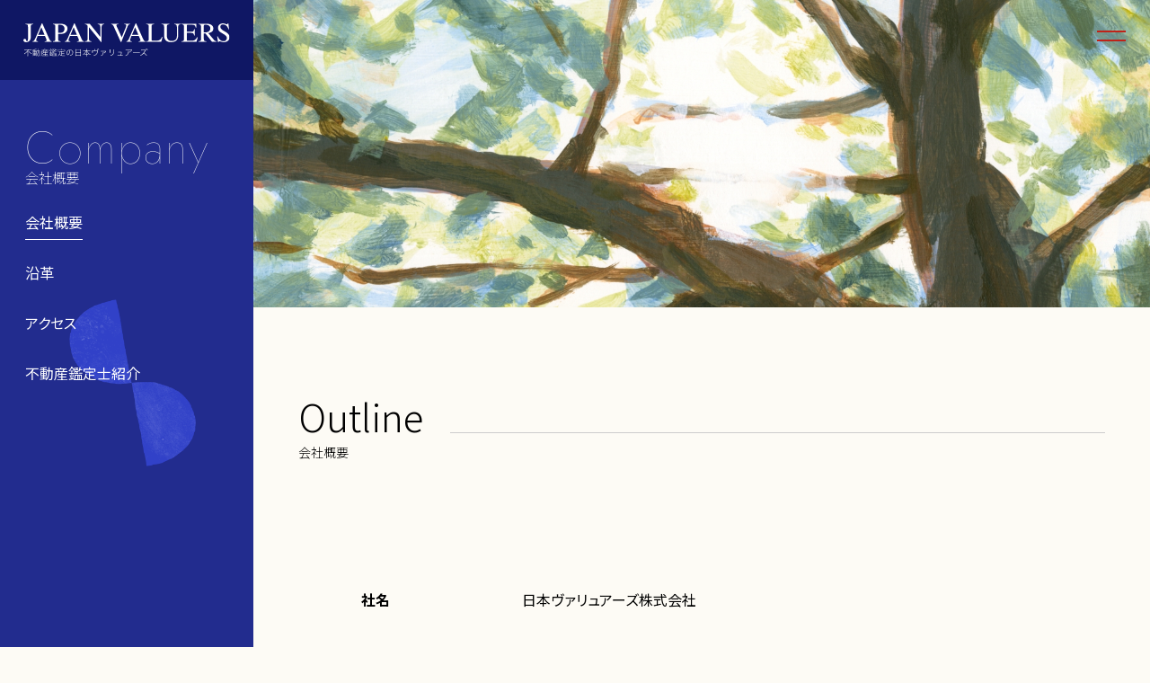

--- FILE ---
content_type: text/html; charset=UTF-8
request_url: https://www.japanvaluers.com/company/
body_size: 8170
content:
<!doctype html>
<html lang="ja">

<head>
    <!-- Google tag (gtag.js) -->
    <script async src="https://www.googletagmanager.com/gtag/js?id=G-BT1KYBL623"></script>
    <script>
        window.dataLayer = window.dataLayer || [];
        function gtag() { dataLayer.push(arguments); }
        gtag('js', new Date());

        gtag('config', 'G-BT1KYBL623');
    </script>


    <meta charset="utf-8" />
    <meta http-equiv="X-UA-Compatible" content="IE=edge,chrome=1">
    <meta name="viewport" content="width=device-width, initial-scale=1, minimum-scale=1">
    <meta name="format-detection" content="telephone=no">

    <title>会社概要｜会社概要｜不動産鑑定の日本ヴァリュアーズ</title>
    <meta name="description" content="日本ヴァリュアーズの会社情報をご紹介しております。">
    <link rel="canonical" href="http://www.japanvaluers.com/company/">
    <meta property="og:site_name" content="JAPAN VALUERS｜不動産鑑定の日本ヴァリュアーズ">
    <meta property="og:title" content="会社概要｜会社概要｜不動産鑑定の日本ヴァリュアーズ">
    <meta property="og:description" content="日本ヴァリュアーズの会社情報をご紹介しております。">
    <meta property="og:type" content="article">
    <meta property="og:url" content="http://www.japanvaluers.com/company/">
    <meta property="og:image" content="http://www.japanvaluers.com/assets/ogp/ogp.jpg">

    <!-- Favicon -->
    <link rel="apple-touch-icon" href="../assets/img/common/favicon.png">
    <link rel="icon" sizes="114x114" href="../assets/img/common/favicon.png">

    <!-- Css -->
    <link rel="stylesheet" href="../assets/css/common.css">
    <link rel="stylesheet" href="../assets/css/lower.css">
    <link rel="stylesheet" href="../assets/css/company.css">

    <!-- Js -->
    <script src="../assets/js/jquery.min.js"></script>
    <script src="../assets/js/common.js"></script>
    <script src="../assets/js/jquery.inview.js"></script>
    <!--<script>
        // Height anime
        $(function(){
            var winH = $(window).innerHeight();
            $('.anime').css({'height': winH});
        });
    </script>-->
</head>

<body>
    <!--<div class="loader"><p>JAPAN VALUERS</p></div>-->

    <!-- Header -->
    <script>parts('../', 'header.html');</script>
    <!-- End Header -->

    <!-- Main -->
    <div class="main lower">
        <!--Header(local)-->
        <header class="local">
            <h1><a href="../"><img src="../assets/img/common/jv_white_txt.svg" alt="JAPAN VALUERS" /></a></h1>
            <div class="visual_sp"><img src="../assets/img/company/message_mv_sp.jpg" alt="" width="1179"
                    height="630" /></div>
            <ul class="local-menu-wrap">
                <li class="category-tit">
                    <!-- <img src="../assets/img/company/category_tit.svg" width="207" height="62" alt="COMPANY 会社概要"> -->
                    <p class="main-tit">Company</p>
                    <p class="sub-tit">会社概要</p>
                </li>
                <li class="current">
                    <a href="../company/">
                        <span>会社概要</span>
                    </a>
                </li>
                <li>
                    <a href="../company/history/">
                        <span>沿革</span>
                    </a>
                </li>
                <li>
                    <a href="../company/access/">
                        <span>アクセス</span>
                    </a>
                </li>
                <li>
                    <a href="../company/appraiser/">
                        <span>不動産鑑定士紹介</span>
                    </a>
                </li>
            </ul>
        </header>
        <!-- End Header(local) -->


        <section class="content">
            <section class="visual_pc">
                <figure><img src="../assets/img/company/message_mv_pc.jpg" alt="" width="1500" height="514" /></figure>
            </section><!--End visual_pc-->

            <div class="inner">
                <h2 class="pagetitle">
                    <span class="title">Outline
                        <span class="sub">会社概要</span>
                    </span>
                </h2>
                <div class="company_list">
                    <table>
                        <tbody>
                            <tr>
                                <th>社名</th>
                                <td>日本ヴァリュアーズ株式会社</td>
                            </tr>
                            <tr>
                                <th>代表者</th>
                                <td>代表取締役　小室 淳（不動産鑑定士）</td>
                            </tr>
                            <tr>
                                <th>設立</th>
                                <td>1998/12/25</td>
                            </tr>
                            <tr>
                                <th>組織変更</th>
                                <td>2010年10月に株式会社ヒロ＆リーエスネットワーク、<br>わかば東海エステートコンサルタンツ株式会社の組織及び業務を統合 </td>
                            </tr>
                            <tr>
                                <th>商号変更</th>
                                <td>2010年10月に現社名に変更（旧社名：株式会社ヒロ＆リーエスネットワーク）</td>
                            </tr>
                            <tr>
                                <th>資本金</th>
                                <td>30,000,000円</td>
                            </tr>
                            <tr>
                                <th>鑑定業者登録</th>
                                <td>国土交通大臣 登録（6）183号</td>
                            </tr>
                            <tr>
                                <th>専任不動産鑑定士</th>
                                <td>小室 淳（東京本社）　松原 孝文（名古屋本社）</td>
                            </tr>
                            <tr>
                                <th>加入団体</th>
                                <td>公益社団法人東京都不動産鑑定士協会<br>
                                    公益社団法人愛知県不動産鑑定士協会<br>
                                    公益社団法人日本不動産鑑定士協会連合会<br>
                                    一般社団法人不動産証券化協会〈準会員〉<br>
                                    The Counselors of Real Estate - 米国<br>
                                    The Royal Institution of Chartered Surveyors - 英国</td>
                            </tr>
                        </tbody>
                    </table>
                </div>
            </div><!--End inner-->
        </section>

        <header class="local underMenu">
            <ul class="local-menu-wrap">
                <li class="current">
                    <a href="../company/">
                        <span>会社概要</span>
                    </a>
                </li>
                <li>
                    <a href="../company/history/">
                        <span>沿革</span>
                    </a>
                </li>
                <li>
                    <a href="../company/access/">
                        <span>アクセス</span>
                    </a>
                </li>
                <li>
                    <a href="../company/appraiser/">
                        <span>不動産鑑定士紹介</span>
                    </a>
                </li>
            </ul>
        </header>




    </div>
    <!-- End Main -->

    <!-- Footer -->
    <script>parts('../', 'footer.html');</script>
    <!-- End Footer -->

    <script src="../assets/js/TweenMax.min.js"></script>
    <script src="../assets/js/ScrollMagic.min.js"></script>
    <script src="../assets/js/animation.gsap.js"></script>
    <script src="../assets/js/top.js"></script>

</body>

</html>

--- FILE ---
content_type: text/html; charset=UTF-8
request_url: https://www.japanvaluers.com/library/header.html?_=${result}
body_size: 2777
content:
<div class="btn-menu"></div>
<div class="menu">
    <h1 class="logo"><a href="{$root}">
        <img loading="lazy" src="{$root}assets/img/common/jv_white.svg" width="190" height="65" alt="JAPAN VALUERS">
    </a></h1>

    <p class="menu-txt">不動産鑑定の日本ヴァリュアーズ</p>
    <ul class="menu-wrap">
        <li>
            <a href="{$root}" class="deco">
                <span>トップ</span>
                <p>Top</p>
            </a>
        </li>
        <li class="sp_flex">
            <a href="{$root}about-us/" class="deco">
                <span>日本ヴァリュアーズについて</span>
                <p>About us</p>
            </a>
            <ul class="sub-menu">
                <li><a href="{$root}about-us/">ごあいさつ</a></li>
                <li><a href="{$root}about-us/philosophy">企業理念</a></li>
                <li><a href="{$root}about-us/compliance/">コンプライアンス</a></li>
                <li><a href="{$root}about-us/network/">ネットワーク</a></li>
            </ul>
        </li>
        <li class="sp_flex">
            <a href="{$root}business-field/securitization/" class="deco">
                <span>業務領域</span>
                <p>Business Field</p>
            </a>
            <ul class="sub-menu">
                <li><a href="{$root}business-field/securitization/">不動産証券化評価</a></li>
                <li><a href="{$root}business-field/international/">国際関係</a></li>
                <li><a href="{$root}business-field/appraisal/">一般鑑定評価</a></li>
                <li><a href="{$root}business-field/consulting/">不動産コンサルティング</a></li>
            </ul>
        </li>
        <li class="sp_flex">
            <a href="{$root}company/" class="deco">
                <span>会社概要</span>
                <p>Company</p>
            </a>
            <ul class="sub-menu">
                <li><a href="{$root}company/">企業概要</a></li>
                <li><a href="{$root}company/history/">沿革</a></li>
                <li><a href="{$root}company/access/">アクセス</a></li>
                <li><a href="{$root}company/appraiser/">不動産鑑定士紹介</a></li>
            </ul>
        </li>
        <li>
            <a href="{$root}column/" class="deco">
                <span>コラム</span>
                <p>Column</p>
            </a>
        </li>
        <li>
            <a href="{$root}recruit/" class="deco">
                <span>採用情報</span>
                <p>Recruit</p>
            </a>
        </li>
        <li>
            <a href="{$root}news/" class="deco">
                <span>お知らせ</span>
                <p>News</p>
            </a>
        </li>
    </ul>

    <p class="menu-lang"><a href="{$root}en/">ENGLISH</a></p>
</div>

--- FILE ---
content_type: text/html; charset=UTF-8
request_url: https://www.japanvaluers.com/library/footer.html?_=${result}
body_size: 4210
content:
<footer>
  <div class="container1240">
    <div class="footer-container">
      <div class="footer-bot">
        <div class="footer-logo"><a href="{$root}"><img loading="lazy" src="{$root}assets/img/common/jv_symbol.svg"
              width="252" height="56" alt="JAPAN VALUERS"></a></div>
        <div class="footer-office">
          <ul class="office01">
            <li>【東京本社】</li>
            <li>〒102-0083 千代田区麹町5-1 麹町弘済ビルディング5F</li>
            <li>TEL：03-3556-1702／FAX：03-3556-1712</li>
          </ul>
          <ul class="office02">
            <li>【名古屋本社】</li>
            <li>〒461-0001 愛知県名古屋市東区泉一丁目21-27 泉ファーストスクエア9F</li>
            <li>TEL：052-950-2771／FAX：052-950-2772</li>
          </ul>
        </div>
      </div>
      <div class="footer-head">
        <ul class="footer-head-inner">
          <li>
            <a href="{$root}" class="footer-category">TOP</a>
          </li>
          <li>
            <ul class="category-box">
              <li><a href="{$root}about-us/" class="footer-category">ー 日本ヴァリュアーズについて</a></li>
              <li class="category-list">
                <ul>
                  <li><a href="{$root}about-us/">ごあいさつ</a></li>
                  <li><a href="{$root}about-us/philosophy/">企業理念</a></li>
                  <li><a href="{$root}about-us/compliance/">コンプライアンス</a></li>
                  <li><a href="{$root}about-us/network/">ネットワーク</a></li>
                </ul>
              </li>
            </ul>
          </li>
          <li>
            <ul class="category-box">
              <li><a href="{$root}business-field/securitization/" class="footer-category">ー 業務領域</a></li>
              <li class="category-list">
                <ul>
                  <li><a href="{$root}business-field/securitization/">不動産証券化評価</a></li>
                  <li><a href="{$root}business-field/international/">国際関係</a></li>
                  <li><a href="{$root}business-field/appraisal/">一般鑑定評価</a></li>
                  <li><a href="{$root}business-field/consulting/">不動産コンサルティング</a></li>
                </ul>
              </li>
            </ul>
          </li>
          <li>
            <ul class="category-box">
              <li><a href="{$root}company/" class="footer-category">ー 会社概要</a></li>
              <li class="category-list">
                <ul>
                  <li><a href="{$root}company/">企業概要</a></li>
                  <li><a href="{$root}company/history/">沿革</a></li>
                  <li><a href="{$root}company/access/">アクセス</a></li>
                  <li><a href="{$root}company/appraiser/">不動産鑑定士紹介</a></li>
                </ul>
              </li>
            </ul>
          </li>
          <li><a href="{$root}column/" class="footer-category">ー コラム</a></li>
          <li><a href="{$root}recruit/" class="footer-category">ー 採用情報</a></li>
          <li><a href="{$root}news/" class="footer-category">ー お知らせ</a></li>
        </ul>
        <ul class="footer-nav">
          <li><a href="{$root}inquiry/">お問い合わせ</a></li>
          <li><a href="{$root}csr/">CSR</a></li>
          <li><a href="{$root}iso-security/">ISO情報セキュリティ方針</a></li>
          <li><a href="{$root}privacy/">プライバシーポリシー</a></li>
        </ul>
      </div>
      <!-- footer-head -->
    </div>
  </div>
  <p class="footer-lang"><a href="{$root}en/">ENGLISH</a></p>
  <p class="container1240 copyright">&copy; JAPAN VALUERS</p>
</footer>

<script>
  window.WebFontConfig = {
    google: { families: ['Lora:400', 'Noto+Sans+JP:300,400,500,600,700'] },
    active: function () {
      sessionStorage.fonts = true;
    }
  };
  (function () {
    var wf = document.createElement('script');
    wf.src = 'https://ajax.googleapis.com/ajax/libs/webfont/1.6.26/webfont.js';
    wf.type = 'text/javascript';
    wf.async = 'true';
    var s = document.getElementsByTagName('script')[0];
    s.parentNode.insertBefore(wf, s);
  })();
</script>

--- FILE ---
content_type: text/css
request_url: https://www.japanvaluers.com/assets/css/common.css
body_size: 19485
content:
@charset "utf-8";

@import url('https://fonts.googleapis.com/css2?family=Noto+Sans+JP:wght@100;200;300;400;500;600;800&display=swap');

/* font-style */
@font-face {
  font-family: "Jost-Hairline";
  src: url("../fonts/Jost-100-Hairline.ttf") format("truetype");
  src: url("../fonts/Jost-100-Hairline.woff") format("woff");
}
.category-tit .main-tit {
  font-family: "Jost-Hairline", sans-serif;
  font-size: min(3.9vw, 70px);
  letter-spacing: 2px;
}
.category-tit .sub-tit {
  font-weight: lighter;
  font-family: 'Noto Sans JP', sans-serif;
  font-size: min(1.2vw, 20px);
}
@media (max-width: 1024px){
  .category-tit .main-tit { font-weight: 600;}
}

/* Reset */
html{font-size: 62.5%; -webkit-font-feature-settings: 'palt' 1; font-feature-settings: 'palt' 1;}
body{color: #d80c18; background: #fdfbf5; line-height: 1.7; word-spacing: 0; font-size: 1.4rem; font-family: 'Noto Sans JP', sans-serif; font-weight: 300;
-webkit-text-size-adjust: 100%; -ms-text-size-adjust: 100%; -moz-text-size-adjust: 100%; }

*{margin: 0; padding: 0; box-sizing: border-box; border: 0; outline: none;}
h1, h2, h3, h4, h5, h6{font-size: 100%; font-weight: 600;}
ol, ul{list-style: none;}
table{border-collapse: collapse; border-spacing: 0;}
a{color: inherit; text-decoration: none;}
img{vertical-align: bottom; max-width: 100%; height: auto;}
::selection{background: #d80c18; color: #fff;}

input, 
textarea,
select,
option,
optgroup,
button{-webkit-appearance: none; border-radius: 0; outline: none;}

[class*="container"]{margin: 0 auto; width: calc(100% - 30px);}
.container{max-width: 1000px;}
.container1240{max-width: 1240px;}
.footer-container{ display: flex; align-items: flex-start; align-items: flex-start; width: 100%;}

.clearFix:after{display: block; clear: both; height: 0; visibility: hidden; content: ".";}

.cap,
[class*="cap-"]{font-size: 1rem; line-height: 1.4;}
.cap-abs_right{position: absolute; bottom: 7px; right: 7px; text-align: right;}
.cap-abs_left{position: absolute; bottom: 7px; left: 7px;}
.cap-right{padding-top: 5px; text-align: right;}
.cap-left{padding-top: 5px;}
.shadow{color: #fff; text-shadow: 0 0 1px rgba(0,0,0,.6), 0 0 2px rgba(0,0,0,.6), 0 0 3px rgba(0,0,0,.6), 0 0 4px rgba(0,0,0,.6), 0 0 5px rgba(0,0,0,.6), 0 0 6px rgba(0,0,0,.6), 0 0 7px rgba(0,0,0,.6), 0 0 8px rgba(0,0,0,.6), 0 0 9px rgba(0,0,0,.6), 0 0 10px rgba(0,0,0,.6);}

[class*="flex"]{display: flex; flex-wrap: wrap;}
.flexCen{justify-content: center;}
.flexBtw{justify-content: space-between;}
.flexEnd{justify-content: flex-end;}

.center{text-align: center !important;}
.left{text-align: left !important;}
.right{text-align: right !important;}
.bold{font-weight: bold;}

@media (min-width: 768px){
    a[href^="tel:"]{pointer-events: none;}
    .only-sp{display: none;}
}

@media (max-width: 767px){
    .only-pc{display: none;}
}

@media print {
    body{color-adjust: exact; -webkit-print-color-adjust: exact; print-color-adjust: exact;}
}

/* Header */
.btn-menu{width: 50px; height: 50px; position: fixed; top: 15px; right: 18px; cursor: pointer; z-index: 995; border-radius: 100%; transition: .4s;}
.btn-menu:before,
.btn-menu:after{content: ''; display: block; width: 32px; height: 2px; background: #be2319; position: absolute; left: 9px;}
.btn-menu:before{top: 19px;}
.btn-menu:after{top: 29px;}

.btn-menu:hover{background: #be2319;}
.btn-menu:hover:before,
.btn-menu:hover:after{background: #fff;}

.btn-menu.is-show{display: block !important;}
.btn-menu.is-show:before,
.btn-menu.is-show:after{background: #fff; top: 24px;}

.btn-menu.is-show:before{transform: rotate(45deg);}
.btn-menu.is-show:after{transform: rotate(-45deg);}

@media (max-width: 767px){
    .btn-menu{right: 0; top: 3px;}    
}

/* Menu */
.menu{position: fixed; top: 0; left: 0; width: 100%; height: 100%; overflow: auto; background: #be2319; color: #fff; text-align: center; z-index: 990; opacity: 0; visibility: hidden; pointer-events: none; transition: .4s;}
.menu .logo{position: absolute; top: 30px; left: 0; width: 100%; line-height: 1;}
.menu-txt{font-size: 1.6rem; line-height: 1.4; letter-spacing: 0.2em; position: absolute; width: 1em; 
-ms-writing-mode: tb-rl; -webkit-writing-mode: vertical-rl; writing-mode: vertical-rl;}
.menu-txt span{position: relative; left: 0.2em;}
.menu-lang{position: absolute; top: 18px; right: 90px;}
.menu-lang a{width: 120px; padding: 10px 0; text-align: center; border: 2px solid #fff; border-radius: 40px; font-size: 1.2rem; line-height: 1.4; letter-spacing: 0.2em; display: block;}
.menu-lang a:hover{background: #fff; color: #be2319; text-decoration: none;}

.menu-wrap{opacity: 0; transition: 1s ease .4s;}

.menu.is-show{opacity: 1; visibility: visible; pointer-events: auto;}
.menu.is-show .menu-wrap{opacity: 1;}

@media (min-width: 768px){
    .menu-txt{top: 80px; bottom: 0; right: 32px; display: flex; justify-content: center; align-content: space-between; flex-wrap: wrap;}
    
    .menu-wrap{max-width: 1200px; height: min(60vh,600px); display: flex; justify-content: center; align-content: space-between; flex-wrap: wrap; position: absolute; top: 20px; bottom: 0; margin: auto auto auto 25%; left: 0; right: 0;}
    .menu-wrap li{ width: 100%; display: flex;}
    .menu-wrap a{ width: 50%; display: flex; justify-content: space-between; align-items: center; position: relative; padding: 5px 0;}
    .menu-wrap span{ width: 35%; display: inline-block; text-align: start; font-size: 1.1rem; letter-spacing: 0.4em; text-shadow: 0 0 3em rgba(0,0,0,.4);}
    .menu-wrap a.deco:after{content: ''; width: 0; height: 3px; background: rgba(255,255,255,.7); position: absolute; bottom: 10px; left: 55%; transform: translateX(-50%); transition: .3s;}
    .menu-wrap a.is-active:after,
    .menu-wrap a.deco:hover:after{width: 65px;}
    .menu-wrap p { width: 50%; text-align: start; font-size: 40px; font-family: 'Jost-Hairline'; letter-spacing: 2px;}
    
    .sub-menu { width: 50%; display: flex;}
    .sub-menu li { width: auto; margin-right: 20px;}
    .sub-menu a{ width: 100%; justify-content: center; font-size: 11px; letter-spacing: 1.8px;}
    .sub-menu li:nth-child(1)::after,
    .sub-menu li:nth-child(2)::after,
    .sub-menu li:nth-child(3)::after{ content: ''; display: block; position: relative; top: 45%; left: 10px; width: 1px; height: 10px; background-color: #fff;}
    .sub-menu a:hover{ opacity: 0.5;}
}

@media (max-width: 767px){
    .menu .logo{position: static; margin: 20px 0 0 0;}
    .menu .logo img{width: 170px;}
    .menu-txt{top: 120px; right: 15px; font-size: 1.3rem; letter-spacing: 0.1em;}
    
    .menu-wrap{margin: 50px 30px; display: flex; flex-wrap: wrap;}
    .menu-wrap li{margin: 0 0 20px; width: 100%; text-align: start;}
    .menu-wrap a{width: 40%; display: inline-block;}
    .menu-wrap a.deco { margin-right: 5%;}
    .menu-wrap span{display: block; font-size: 1rem; letter-spacing: 0.3em; text-shadow: 0 0 3em rgba(0,0,0,.4);}
    .menu-wrap p{ font-size: 30px; font-family: 'Jost-Hairline';}
    
    .menu-wrap li:nth-of-type(1) img{width: 134px;} /* 80% img */
    .menu-wrap li:nth-of-type(2) img{width: 211px;}
    .menu-wrap li:nth-of-type(3) img{width: 148px;}
    .menu-wrap li:nth-of-type(4) img{width: 114px;}
    .menu-wrap li:nth-of-type(5) img{width: 100px;}
    .menu-wrap li:nth-of-type(6) img{width: 86px;}
    
    .menu-lang{position: static; margin: 0 auto 30px; opacity: 0; transition: 1s ease .4s;}
    .menu-lang a{margin: 0 auto;}
    .menu.is-show .menu-lang{opacity: 1;}

    .sp_flex .sub-menu { display: flex; justify-content: start; align-items: center; flex-wrap: wrap; width: 55%; padding-top: 32px;}
    .sp_flex .sub-menu li { width: auto; margin-right: 20px; margin-bottom: 0; position: relative;}
    .sp_flex .sub-menu li:nth-child(1)::after,
    .sp_flex .sub-menu li:nth-child(2)::after,
    .sp_flex .sub-menu li:nth-child(3)::after{ content: ''; display: block; position: absolute; top: 35%; right: -10px; width: 1px; height: 10px; background-color: #fff;}
    .sp_flex .sub-menu a { width: 100%; font-size: 10px;}
    
  }

  @media (max-width: 520px){
    .menu-wrap li { line-height: 1.5; margin-bottom: 30px;}
    .sp_flex { flex-direction: column;}
    .menu-wrap a.deco { width: 100%; margin-right: 0;}
    .sp_flex .sub-menu { width: 100%; padding-top: 0;}
  }


/* Main */
html, body{overflow-x: hidden; width: 100%;}

/* Footer */
footer{background: #be2319; color: #fff; padding: 50px 0 35px; position: relative;}

.footer-head { display: flex; flex-direction: column; justify-content: center; align-items: center; margin: 0 0 40px; width: 60%;}
.footer-head ul { width: 100%;}

.footer-nav{display: flex; }
.footer-nav li{ margin-top: 20px; margin-right: 40px; display: inline-block; position: relative;}
.footer-nav li::after{ content: '|'; display: block; position: absolute; top: 0; right: -20px}
.footer-nav li a{ transition: .3s;}
.footer-nav li a:hover{ opacity: 0.3; transition: .3s;}

.footer-lang{ position: absolute; top: 5%; right: 5%;}
.footer-lang a{width: 120px; padding: 10px 0; text-align: center; border: 2px solid #fff; border-radius: 40px; font-size: 1.2rem; line-height: 1.4; letter-spacing: 0.2em; display: block;}
.footer-lang a:hover{background: #fff; color: #be2319; text-decoration: none;}

.footer-bot{display: flex; justify-content: space-between; align-items: flex-end; flex-wrap: wrap;}
.footer-bot::after { content: ''; display: block; width: 0.5px; height: 80%; background-color: #fff; position: absolute; top: 7%; left: 46%;}

.office01 { margin-bottom: 20px;}
.category-box { margin-bottom: 20px;}
.footer-category { font-size: 1.8rem; margin-bottom: 5px; transition: .3s;}
.category-list a { margin-right: 40px; transition: .3s;}

.footer-category:hover,
.category-list a:hover { opacity: 0.3; transition: .3s;}

.category-list ul { display: flex;}
.category-list li{ display: block; position: relative;}
.category-list li:nth-child(1)::after,
.category-list li:nth-child(2)::after,
.category-list li:nth-child(3)::after{ content: '|'; display: block; position: absolute; top: 0; right: 20px;}

.footer-logo{margin: 0 0 20px 0;}
.copyright { font-size: 1.2rem; line-height: 1; letter-spacing: 0.1em; text-align: right; width: 100%; display: block;}


@media (max-width: 1025px){
  footer{ padding-top: 100px;}
  .footer-container { flex-direction: column; padding: 0 3%; text-align: start;}
  .footer-bot { width: 100%; flex-direction: column; justify-content: flex-start;}
  .footer-logo { width: 100%;}
  .footer-office { width: 100%; margin-bottom: 30px;}
  .footer-bot::after { content: ''; display: block; width: 100%; height: 1px; background-color: #fff; position: relative; top: 7%; left: 0;}
  .footer-head { width: 100%; margin-top: 30px;}
  .footer-lang { top: 2%; right: unset; left: 3%;}
  .category-list li { padding-left: 2rem;}
  .copyright { text-align: right;}
}

@media (max-width: 767px){
  .category-list ul { flex-direction: column;}
  .category-list li:nth-child(1)::after,
  .category-list li:nth-child(2)::after,
  .category-list li:nth-child(3)::after{ display: none;}
}

/* Animate */
.inView,
.inViewLoop{}
.fadeIn{opacity: 0; transition: opacity 1s ease 0.5s;}
.fadeIn.is-view{opacity: 1;}

.fadeUp{opacity: 0; transform: translateY(60px); -webkit-transform: translateY(60px); transition: opacity 1.8s ease, transform 1.8s ease;}
.fadeUp.is-view{opacity: 1; transform: translateY(0); -webkit-transform: translateY(0);}

.fadeDown{opacity: 0; transform: translateY(-60px); -webkit-transform: translateY(-60px); transition: opacity 1.8s ease, transform 1.8s ease;}
.fadeDown.is-view{opacity: 1; transform: translateY(0); -webkit-transform: translateY(0);}

.fadeLeft{opacity: 0; transform: translateX(-60px); -webkit-transform: translateX(-60px); transition: opacity 1.8s ease, transform 1.8s ease;}
.fadeLeft.is-view{opacity: 1; transform: translateY(0); -webkit-transform: translateY(0);}

.fadeRight{opacity: 0; transform: translateX(60px); -webkit-transform: translateX(60px); transition: opacity 1.8s ease, transform 1.8s ease;}
.fadeRight.is-view{opacity: 1; transform: translateY(0); -webkit-transform: translateY(0);}

.rollLeft{position: relative; overflow: hidden; display: inline-block; line-height: 0;}
.rollLeft *{opacity: 0; transition: opacity 1s cubic-bezier(.8,0,.5,1) 1s;}
.rollLeft:after{content: ''; position: absolute; top: 0; bottom: 0; background: #d80c18;}
.rollLeft.is-view *{opacity: 1;}
.rollLeft.is-view:after{animation: rollLeft 2s cubic-bezier(.8,0,.5,1);}

@keyframes rollLeft{
    0%{left: 0; right: 100%;}
    50%{left: 0; right: 0;}
    100%{left: 100%; right: 0;}
}

.zoom-in{opacity: 0; transform: scale(.4) translateZ(0); transition: transform 1.8s cubic-bezier(.58,.3,.005,1), opacity .8s cubic-bezier(.58,.3,.005,1);}
.zoom-in.is-view{opacity: 1; transform: scale(1) translateZ(0);}

.zoomOut{overflow: hidden;}
.zoomOut img{object-fit: cover; width: 100%; height: 100%; opacity: 0; transform: scale(1); transition: opacity 0.8s, transform 1.8s cubic-bezier(0.215, 0.61, 0.355, 1) .5s;}
.zoomOut.is-view img{opacity: 1; transform: scale(1.1);}

.delay1{transition-delay: .2s;}
.delay2{transition-delay: .4s;}
.delay3{transition-delay: .6s;}

@keyframes bounceInDown {
    0% {opacity: 0; -webkit-transform: translate3d(0, -100%, 0); transform: translate3d(0, -100%, 0);}
    60% {opacity: 1; -webkit-transform: translate3d(0, 25px, 0); transform: translate3d(0, 25px, 0);}
    75% {opacity: 1; -webkit-transform: translate3d(0, -10px, 0); transform: translate3d(0, -10px, 0);}
    90% {opacity: 1; -webkit-transform: translate3d(0, 5px, 0); transform: translate3d(0, 5px, 0);}
    100% {opacity: 1; -webkit-transform: translate3d(0, 0, 0); transform: translate3d(0, 0, 0);}
}
.bounceInDown{opacity: 0;}
.bounceInDown.is-view{animation: bounceInDown 2.5s both;}

@keyframes bounceInUp {
    0% {opacity: 0; -webkit-transform: translate3d(0, 100%, 0) scaleY(3); transform: translate3d(0, 100%, 0) scaleY(3);}
    60% {opacity: 1; -webkit-transform: translate3d(0, -20px, 0) scaleY(0.9); transform: translate3d(0, -20px, 0) scaleY(0.9);}
    75% {opacity: 1; -webkit-transform: translate3d(0, 10px, 0) scaleY(0.95); transform: translate3d(0, 10px, 0) scaleY(0.95);}
    90% {opacity: 1; -webkit-transform: translate3d(0, -5px, 0) scaleY(0.985); transform: translate3d(0, -5px, 0) scaleY(0.985);}
    100% {opacity: 1; -webkit-transform: translate3d(0, 0, 0); transform: translate3d(0, 0, 0);}
}
.bounceInUp{opacity: 0;}
.bounceInUp.is-view{animation: bounceInUp 2.5s both;}

@keyframes wobble {
    0% {-webkit-transform: translate3d(0, 0, 0); transform: translate3d(0, 0, 0);}
    15% {-webkit-transform: translate3d(-25%, 0, 0) rotate3d(0, 0, 1, -5deg); transform: translate3d(-25%, 0, 0) rotate3d(0, 0, 1, -5deg);}
    30% {-webkit-transform: translate3d(20%, 0, 0) rotate3d(0, 0, 1, 3deg); transform: translate3d(20%, 0, 0) rotate3d(0, 0, 1, 3deg);}
    45% {-webkit-transform: translate3d(-15%, 0, 0) rotate3d(0, 0, 1, -3deg); transform: translate3d(-15%, 0, 0) rotate3d(0, 0, 1, -3deg);}
    60% {-webkit-transform: translate3d(10%, 0, 0) rotate3d(0, 0, 1, 2deg); transform: translate3d(10%, 0, 0) rotate3d(0, 0, 1, 2deg);}
    75% {-webkit-transform: translate3d(-5%, 0, 0) rotate3d(0, 0, 1, -1deg); transform: translate3d(-5%, 0, 0) rotate3d(0, 0, 1, -1deg);}
    100% {-webkit-transform: translate3d(0, 0, 0); transform: translate3d(0, 0, 0);}
}
.wobble.is-view{animation: wobble 2.5s both;}

@keyframes backInUp {
    0% {opacity: 0.7; -webkit-transform: translateY(100%) scale(0.7); transform: translateY(100%) scale(0.7);}
    70% {opacity: 0.7; -webkit-transform: translateY(0px) scale(0.7); transform: translateY(0px) scale(0.7);}
    100% {opacity: 1; -webkit-transform: scale(1); transform: scale(1);}
}
.backInUp{opacity: 0;}
.backInUp.is-view{animation: backInUp 2.5s both;}

@keyframes rotateIn {
    0% {opacity: 0; -webkit-transform: rotate3d(0, 0, 1, -200deg); transform: rotate3d(0, 0, 1, -200deg);}
    100% {opacity: 1; -webkit-transform: translate3d(0, 0, 0); transform: translate3d(0, 0, 0);}
}
.rotateIn{opacity: 0; -webkit-transform-origin: center; transform-origin: center;}
.rotateIn.is-view{animation: rotateIn 2.5s both;}

@keyframes fadeInTopLeft {
    0% {opacity: 0; -webkit-transform: translate3d(-100%, -100%, 0); transform: translate3d(-100%, -100%, 0);}
    100% {opacity: 1; -webkit-transform: translate3d(0, 0, 0); transform: translate3d(0, 0, 0);}
}
.fadeInTopLeft{opacity: 0;}
.fadeInTopLeft.is-view{animation: fadeInTopLeft 2.5s both;}

@keyframes flipInY {
    0% {opacity: 0; animation-timing-function: ease-in; -webkit-animation-timing-function: ease-in;
      transform: perspective(400px) rotate3d(0, 1, 0, 90deg); -webkit-transform: perspective(400px) rotate3d(0, 1, 0, 90deg);}
    40% {animation-timing-function: ease-in; -webkit-animation-timing-function: ease-in;
      transform: perspective(400px) rotate3d(0, 1, 0, -20deg); -webkit-transform: perspective(400px) rotate3d(0, 1, 0, -20deg);}
    60% {opacity: 1; transform: perspective(400px) rotate3d(0, 1, 0, 10deg); -webkit-transform: perspective(400px) rotate3d(0, 1, 0, 10deg);}
    80% {opacity: 1; transform: perspective(400px) rotate3d(0, 1, 0, -5deg); -webkit-transform: perspective(400px) rotate3d(0, 1, 0, -5deg);}
    100% {opacity: 1; transform: perspective(400px); -webkit-transform: perspective(400px);}
}
.flipInY{opacity: 0; -webkit-backface-visibility: visible !important; backface-visibility: visible !important;}
.flipInY.is-view{animation: flipInY 2.5s both;}

@keyframes rotationy{
    0%{ transform:rotateY(0);}
    100%{ transform:rotateY(360deg); }
}

@keyframes movement{
    0%{ left:-100px;}
    100%{ left:100px; }
}
.rotation.is-view img{animation: 2.5s ease-in-out alternate rotationy, 2.5s linear alternate movement;}


@-webkit-keyframes hinge {

  0% {

    -webkit-animation-timing-function: ease-in-out;

    animation-timing-function: ease-in-out;

  }



  20%,

  60% {

    -webkit-transform: rotate3d(0, 0, 1, 80deg);

    transform: rotate3d(0, 0, 1, 80deg);

    -webkit-animation-timing-function: ease-in-out;

    animation-timing-function: ease-in-out;

  }



  40%,

  80% {

    -webkit-transform: rotate3d(0, 0, 1, 60deg);

    transform: rotate3d(0, 0, 1, 60deg);

    -webkit-animation-timing-function: ease-in-out;

    animation-timing-function: ease-in-out;

    opacity: 1;

  }



  to {

    -webkit-transform: translate3d(0, 700px, 0);

    transform: translate3d(0, 700px, 0);

    opacity: 0;

  }

}

@keyframes hinge {

  0% {

    -webkit-animation-timing-function: ease-in-out;

    animation-timing-function: ease-in-out;

  }



  20%,

  60% {

    -webkit-transform: rotate3d(0, 0, 1, 80deg);

    transform: rotate3d(0, 0, 1, 80deg);

    -webkit-animation-timing-function: ease-in-out;

    animation-timing-function: ease-in-out;

  }



  40%,

  80% {

    -webkit-transform: rotate3d(0, 0, 1, 60deg);

    transform: rotate3d(0, 0, 1, 60deg);

    -webkit-animation-timing-function: ease-in-out;

    animation-timing-function: ease-in-out;

    opacity: 1;

  }



  to {

    -webkit-transform: translate3d(0, 700px, 0);

    transform: translate3d(0, 700px, 0);

    opacity: 0;

  }

}

.animate__hinge {

  -webkit-animation-duration: calc(1s * 2);

  animation-duration: calc(1s * 2);

  -webkit-animation-duration: calc(var(--animate-duration) * 2);

  animation-duration: calc(var(--animate-duration) * 2);

  -webkit-animation-name: hinge;

  animation-name: hinge;

  -webkit-transform-origin: top left;

  transform-origin: top left;

}


--- FILE ---
content_type: text/css
request_url: https://www.japanvaluers.com/assets/css/lower.css
body_size: 6680
content:
@charset "UTF-8";
/* CSS Document */

/*下層ページ共通CSS*/

.marker {
  background:linear-gradient(transparent 80%, rgba(255, 220, 123) 80%);
  display: inline;
    font-size: 120%;

  /* 背景の繰り返しを停止 */
  background-repeat: no-repeat;

  /* マーカーの横方向を0にして縮める */
  background-size: 0% 100%;

  /* マーカーが引かれる速度を指定 */
  transition:background-size 1.5s;
}

/* マーカーが引かれる際に付与するクラス */
.marker.on {
  /* 横方向を100%にして、マーカーを引く */
  background-size: 100% 100%;
}


/*local_navigation*/

/*ページカテゴリーによって変更する箇所はページカテゴリーごとのCSSに記載してください*/
/*ページカテゴリーによってbackground-color、background-image（画像と位置、サイズ）変更・調整*/header.local{ width: 420px; background-color: #333; min-height: 100vh; color: #fff; /*background-image: url("../img/about-us/navi_bg.png");*/ background-repeat: no-repeat; background-position: -1vw 22vw; background-size: 90%;}
/*ページカテゴリーによってbackground-color変更*/header.local h1{ padding: 30px; background-color: #ccc;}

header.local .visual_sp{ display: none;}
header.local ul.local-menu-wrap{ position: fixed; left: 0; top: 180px; font-weight:400; z-index: 988; padding: 0 30px;}
header.local ul.local-menu-wrap li.category-tit{ margin-bottom: 60px; line-height: 1; width: fit-content; margin-right: auto;}
header.local ul.local-menu-wrap li{ margin-bottom: 1.3em; font-size: 1.6rem; }
header.local ul.local-menu-wrap li a span{ position: relative; padding-bottom: 8px;}
header.local ul.local-menu-wrap li a span:after{ opacity: 0; content: ''; width: 100%; height: 1px; position: absolute; bottom: 0; left: 0; background-color: #fff; transition: all 0.5s;}
header.local ul.local-menu-wrap li.current a span:after,header.local ul.local-menu-wrap li a:hover span:after{ opacity: 1;}

/*下層ページ　コンテンツ部分共通*/
.main.lower{ display: flex; justify-content: flex-start; align-items: stretch; flex-wrap: wrap; color: #000; font-weight: 400; font-size: 1.6rem; line-height: 2.2;}
.main.lower .content{ width: calc( 100% - 420px);}
.main.lower .content .visual_pc{ display: block;}

.content .inner{ max-width: 1200px; padding: 100px 50px; margin: 0 auto; width: 100%;}
h2.pagetitle{ position: relative; margin-bottom: 90px; font-weight: 300;}
h2.pagetitle span.title{background-color: #fdfbf5; padding-right: 30px; display: inline-block; font-size: 4.2rem; line-height: 1;}
h2.pagetitle span.sub{ font-size: 1.4rem; display: block; line-height: 1; margin-top: 0.5em;padding-top: 5px; }
h2.pagetitle:after{ content: ''; width: calc( 100% - 10px); right: 0; height: 1px; background-color: #ccc; position: absolute; top: 50%; z-index: -1;}
h3.underline{ font-size: 2.8rem; text-align: center; font-weight: 200; margin-bottom: 50px; line-height: 1.5;}
h3.underline span{position: relative; display: inline-block;}
/*ページカテゴリーによってbackground-color変更*/h3.underline span:after { content: ''; width: calc(100% + 14px); position: absolute; left: -7px; bottom: 2px; height: 9px; z-index: -1; background-color: #ccc;}
.con{width:100%;}
.leadTxt{ font-size: 2.2rem; font-weight: 600; line-height: 2; text-align: center; }

/*スタイル共通*/
.flexBox{ display: flex; justify-content: space-between; align-items: flex-start; flex-wrap: wrap;}
p:last-child{ margin-bottom: 0;}
ol { counter-reset: list-count;}
ol > li::before {
  content: counter(list-count) ".";
  counter-increment: list-count;
	margin-left: -1.5em; margin-right: 0.5em;
}
.ib{ display: inline-block;}
.dot li{ padding: 0 0 0 1.2em; position: relative; }
.dot li:before{ content: '・'; position: absolute; top: 0; left: 0; }
.mar_t20{ margin-top: 20px;}

/* underMenu */
.underMenu{ display: none;}

@media (max-width: 1920px){
/*local_navigation*/
header.local{ width: 22%; }
header.local h1{ padding: 2vw; }
header.local ul.local-menu-wrap{ width: 22%; top: 11vw; padding: 0 2.2vw;}
header.local ul.local-menu-wrap li.category-tit{ height: 4vw; margin-bottom: 3vw; }
header.local ul.local-menu-wrap li.category-tit img{ height: 100%; margin: 0 auto 0 0; width: fit-content;}
	
/*下層ページ　コンテンツ部分共通*/
.main.lower .content{ width:78%;}

}

@media (max-width: 1024px){
/*local_navigation*/
.btn-menu{ background-color:hsla(180,69%,28%,0.50);}
.btn-menu:before,
.btn-menu:after{ background: #fff; }

header.local{ width: 100%; min-height: auto; background-image: none; }
header.local h1{ height: 76px ;padding: 15px 20px; }
header.local h1 img{ height: 100%; margin: 0 auto 0 0; width: inherit;}
header.local .visual_sp{ display: block;}
header.local ul.local-menu-wrap{ position: relative; width: 100%; top: 0; padding: 0; display: flex; justify-content: flex-start; align-items: stretch; flex-wrap: wrap; border-bottom: 1px solid hsla(0,0%,100%,0.50); }
header.local ul.local-menu-wrap li.category-tit{ height: 15vw; margin-bottom: 3vw; padding: 3vw; position: absolute; top: -15vw; background-color:hsla(180,100%,31%,0.60); width: 100%; text-align: left; border-top: none;}
header.local ul.local-menu-wrap li{ width: 25%; text-align: center; margin: 0; border-right: 1px solid hsla(0,0%,100%,0.50); border-top: 1px solid hsla(0,0%,100%,0.50);}
header.local ul.local-menu-wrap li:last-child{ border-right: none;}
header.local ul.local-menu-wrap li a{ display: block; padding: 1vw 2vw;}
header.local ul.local-menu-wrap li a span:after{ display: none;}
header.local ul.local-menu-wrap li.current,header.local ul.local-menu-wrap li a:hover{ background-color: #167979;}

/* underMenu */
.underMenu{ display: block;}

	
/*下層ページ　コンテンツ部分共通*/
.main.lower .content{ width:100%;}
.main.lower .content .visual_pc{ display: none;}

}

@media (max-width: 767px){
/*local_navigation*/
.btn-menu{right: 0; top: 15px;}  
header.local ul.local-menu-wrap li{ width: 50%;}
/* header.local ul.local-menu-wrap li:nth-child(odd){ border-right: none;} */

/*下層ページ　コンテンツ部分共通*/
h2.pagetitle span.title{padding-right: 0; width: fit-content; margin: 0 auto; display: block; text-align: center;}
h2.pagetitle:after{ width: 100%; position: absolute; top:auto; bottom: -5vw;}
.content .inner{ padding: 50px 20px;}
h3.underline{ text-align: left; font-size: 2.6rem; margin-bottom: 30px;}
.con{width: calc( 100% - 40px); margin: 0 auto;}
.leadTxt{ text-align: left; }

}

@media (max-width: 480px){
/*下層ページ　コンテンツ部分共通*/
h2.pagetitle span.title{font-size: 3rem;}
h2.pagetitle span.sub{ font-size: 1.1rem;}
	
.main.lower{font-size: 1.4rem; }
.leadTxt{ font-size: 1.8rem;}

}


--- FILE ---
content_type: text/css
request_url: https://www.japanvaluers.com/assets/css/company.css
body_size: 4298
content:
@charset "UTF-8";
/* CSS Document */

/*COMPANYページカテゴリーCSS*/

/*カテゴリーによって変更・調整する箇所*/
header.local{background-color: #222C8E; background-image: url("../img/company/navi_bg.png"); background-position: 6vw 26vw; background-size: 50%;}
header.local h1{ background-color: #0F1764;}
h3.underline span:after{ background-color: #C3E0E0;}

@media (max-width: 1024px){
    .btn-menu { background-color: hsla(234,61%,35%,0.60);}
    header.local ul.local-menu-wrap li.category-tit{ background-color: hsla(234,61%,35%,0.60);}
    header.local ul.local-menu-wrap li.current, header.local ul.local-menu-wrap li a:hover {
        background-color: #0F1764;
    }
}

.category-tit .main-tit { font-size: min(3.9vw, 70px); letter-spacing: 2px;}
.category-tit .sub-tit { font-size: min(1.2vw, 20px);}
@media (max-width: 1024px){
    .category-tit .main-tit { font-size: 7.86vw; letter-spacing: 1.5px;}
    .category-tit .sub-tit { font-size: 2vw;}
}
/* end */


/* outline History _listStyle*/
.company_list{ margin-bottom: 68px; padding: 0 70px;}
.company_list table{ width: 100%;}
.company_list table tr{ width: 100%;}
.company_list table th{ width: 18.386%; padding: 40px 0; border-bottom: 3px solid #222C8E; text-align: start;}
.company_list table td{ width: 81.613%; padding: 40px 0 40px 40px; border-bottom: 3px solid #B5B0B0;}


/* access */
.access_box{ margin-bottom: 140px;}
.access_box h3 { color: #222C8E; border-bottom: 3px solid #222C8E;}
.access_box .text01{ margin-top: 30px; line-height: 1.35;}
.access_box .text02{ margin-top: 10px; line-height: 1.35;}
.access_box .train_info{ margin: 25px 0; padding: 25px; border-radius: 5px; background-color: #EDF4F7;}
.access_box .train_info em{ margin-bottom: 10px; font-style: normal; font-weight: 600;}
.access_box .train_info p{ font-weight: normal; line-height: 1.5;}
/* googleMap style */
.googleMap iframe {
    -webkit-filter: grayscale(100%);
    -moz-filter: grayscale(100%);
    -ms-filter: grayscale(100%);
    -o-filter: grayscale(100%);
    filter: grayscale(100%);
}


/* appraiser */
.anker_link{ display: flex; justify-content: center; gap: 40px; margin-bottom: 180px;}
.anker_link a{ width: 385px; display: block; padding: 5px 0; position: relative; opacity: 1; transition: .5s; font-size: 2.1rem; text-align: center; color: #fff; background-color: #222C8E; font-weight: 100; letter-spacing: 1.5px;}
.anker_link a img { vertical-align: middle; margin-left: 30px;}
.anker_link a:hover{ opacity: .5; transition: .5s;}

h3.underline span:after { background-color: #DCDEF2;}

#tokyo, #nagoya, #advisory_audit{ margin-bottom: 80px;}

.department { padding: 25px 0;}
.department h4{ font-size: 1.6rem; color: #222C8E; border-bottom: 3px solid #222C8E;}
.department h5{ font-size: 1.6rem; color: #222C8E; border-bottom: 1px solid #222C8E;}

.stuff_box{ width: 100%; margin: 30px 0 40px; display: flex; flex-wrap: wrap; gap: 15px;}
.stuff_box li{ flex-basis: calc((100% - 30px)/3);}
.stuff{ width: 100%; height: 100%; display: block; padding: 15px 15px 20px; font-size: 1.2rem; background-color: #EDF4F7; filter: drop-shadow(3px 3px 0 #D6E1E3);}
.stuff strong { background-color: #222C8E; color: #fff; font-weight: bold; padding: 2px 10px; border-radius: 10px;}
.stuff span{ margin-right: 20px; font-size: 2.2rem; font-weight: bold;}
.stuff .stuff_name{ border-bottom: 1px solid #9B9B9B;}
.stuff .stuff_text { padding-top: 10px; line-height: 1.4;}




@media (max-width: 767px){
    /* outline History _listStyle*/
    .company_list { padding: 0 20px;}
    .company_list table th { display: block; width: 100%; padding: 20px 0 10px;}
    .company_list table td { display: block; width: 100%; padding: 20px 0 20px;}

    /* access */
    .access_box { margin-bottom: 80px;}

    /* appraiser */
    .anker_link { margin-bottom: 60px; gap: 20px;}
    .anker_link a { display: flex; flex-direction: column; justify-content: center; font-size: 1.3rem;}
    .anker_link a img { width: 7%; margin: 0 auto;}

    h3.underline { text-align: center;}

    .department { padding: 0;}
    .stuff_box li{ flex-basis: calc((100% - 15px)/2);}
    .stuff strong{ font-size: 0.8rem; font-weight: normal;}
    .stuff_name{ line-height: 1.5; padding-bottom: 10px;}
    .stuff_text{ line-height: 1.5; padding-top: 10px;}
    .stuff span{ font-size: 1.8rem; display: block; font-weight: normal;}
}


--- FILE ---
content_type: image/svg+xml
request_url: https://www.japanvaluers.com/assets/img/common/jv_white.svg
body_size: 4570
content:
<?xml version="1.0" encoding="utf-8"?>
<!-- Generator: Adobe Illustrator 24.0.0, SVG Export Plug-In . SVG Version: 6.00 Build 0)  -->
<svg version="1.1" id="Layer_1" xmlns="http://www.w3.org/2000/svg" xmlns:xlink="http://www.w3.org/1999/xlink" x="0px" y="0px"
	 viewBox="0 0 150.17 13.92" style="enable-background:new 0 0 150.17 13.92;" xml:space="preserve">
<style type="text/css">
	.st0{fill:#FFFFFF;}
</style>
<g>
	<g>
		<path class="st0" d="M5.41,9.94c0,3.91-2.84,3.97-3.39,3.97c-0.85,0-1.35-0.26-1.57-0.5C0.12,13.05,0,12.73,0,12.45
			c0-0.38,0.34-0.99,0.93-0.99c1.37,0,0.87,1.69,1.63,1.69c0.48,0,0.79-0.28,0.79-1.33V2.48c0-1.43-0.24-1.72-1.88-1.82V0.28h5.79
			v0.38c-1.57,0.1-1.86,0.32-1.86,1.82V9.94z"/>
		<path class="st0" d="M20.64,13.64H15.5v-0.38c0.75,0,1.41-0.02,1.41-0.77c0-0.32-0.26-0.99-0.38-1.27L15.7,9.28h-5.29l-0.93,2.36
			c-0.1,0.26-0.16,0.54-0.16,0.77c0,0.85,0.95,0.85,1.37,0.85v0.38H6.7v-0.38c0.32-0.02,0.67-0.06,1.03-0.44
			c0.46-0.5,1.09-1.98,1.47-2.87l4.2-9.9h0.4l5.02,11.46c0.65,1.47,0.93,1.69,1.82,1.75V13.64z M15.42,8.45L13.08,2.9l-2.32,5.55
			H15.42z"/>
		<path class="st0" d="M21.53,0.28h5.33c2.78,0,5.28,1.07,5.28,3.63c0,1.57-0.89,2.4-1.23,2.72c-0.87,0.83-2.16,1.19-4.28,1.19
			c-0.48,0-0.87-0.02-1.35-0.06v3.67c0,1.47,0.34,1.78,1.9,1.82v0.38h-5.65v-0.38c1.69-0.12,1.69-0.59,1.69-2.04V2.48
			c0-1.43-0.22-1.67-1.69-1.82V0.28z M25.28,6.96c0.38,0.04,0.79,0.06,1.21,0.06c0.75,0,3.45,0,3.45-3.07
			c0-2.89-2.95-2.92-3.83-2.92c-0.6,0-0.83,0.02-0.83,0.69V6.96z"/>
		<path class="st0" d="M44.19,13.64h-5.14v-0.38c0.75,0,1.41-0.02,1.41-0.77c0-0.32-0.26-0.99-0.38-1.27l-0.83-1.94h-5.29
			l-0.93,2.36c-0.1,0.26-0.16,0.54-0.16,0.77c0,0.85,0.95,0.85,1.37,0.85v0.38h-3.99v-0.38c0.32-0.02,0.67-0.06,1.03-0.44
			c0.46-0.5,1.09-1.98,1.47-2.87l4.2-9.9h0.4l5.02,11.46c0.65,1.47,0.93,1.69,1.82,1.75V13.64z M38.97,8.45L36.63,2.9l-2.32,5.55
			H38.97z"/>
		<path class="st0" d="M58.86,0.67c-1.27,0.14-1.92,0.22-1.92,2.58v10.61H56.6L47.73,2.8h-0.04v7.87c0,2.08,0.42,2.52,1.9,2.58v0.38
			h-4.74v-0.38c1.53-0.1,1.96-0.4,1.96-2.58v-8.9c-0.83-1.01-1.15-1.11-1.96-1.11V0.28h3.45l7.73,9.7h0.04V3.25
			c0-2.32-0.56-2.48-1.94-2.58V0.28h4.74V0.67z"/>
		<path class="st0" d="M77.61,0.67c-0.97,0.06-1.25,0.34-1.86,1.88l-4.48,11.32h-0.3L66.01,2.78c-0.83-1.84-1.19-2.08-2.14-2.12
			V0.28h5.37v0.38c-1.13,0.06-1.51,0.1-1.51,0.75c0,0.3,0.36,1.13,0.83,2.16l3.05,6.82l2.97-7.4c0.04-0.12,0.38-0.97,0.38-1.39
			c0-0.83-0.71-0.89-1.47-0.93V0.28h4.14V0.67z"/>
		<path class="st0" d="M88.96,13.64h-5.15v-0.38c0.75,0,1.41-0.02,1.41-0.77c0-0.32-0.26-0.99-0.38-1.27l-0.83-1.94h-5.28
			l-0.93,2.36c-0.1,0.26-0.16,0.54-0.16,0.77c0,0.85,0.95,0.85,1.37,0.85v0.38h-3.99v-0.38c0.32-0.02,0.67-0.06,1.03-0.44
			c0.46-0.5,1.09-1.98,1.47-2.87l4.2-9.9h0.4l5.02,11.46c0.65,1.47,0.93,1.69,1.82,1.75V13.64z M83.73,8.45L81.39,2.9l-2.32,5.55
			H83.73z"/>
		<path class="st0" d="M95.22,0.67c-1.37,0.08-1.88,0.22-1.88,1.82v9.54c0,0.81,0.36,0.83,2.04,0.83c3.03,0,4.32-0.08,5.47-2.72h0.5
			l-0.97,3.51H89.53v-0.38c1.29-0.08,1.75-0.26,1.75-1.82V2.48c0-1.59-0.48-1.72-1.75-1.82V0.28h5.69V0.67z"/>
		<path class="st0" d="M114.59,0.67c-1.55,0.16-1.9,0.46-1.9,2.58v5.26c0,1.61,0,5.41-5.22,5.41c-5,0-5-3.93-5-5.14V2.48
			c0-1.49-0.28-1.72-1.82-1.82V0.28h5.71v0.38c-1.59,0.12-1.84,0.38-1.84,1.82v6.46c0,1.29,0,4.09,3.51,4.09
			c1.57,0,2.72-0.65,3.31-1.59c0.26-0.44,0.46-1.11,0.46-2.74V3.25c0-2.16-0.48-2.5-1.9-2.58V0.28h4.68V0.67z"/>
		<path class="st0" d="M126.06,13.64h-10.89v-0.38c1.29-0.08,1.75-0.26,1.75-1.82V2.48c0-1.59-0.48-1.72-1.75-1.82V0.28h10.71
			l0.06,2.88h-0.5c-0.3-1.79-0.83-2.12-3.07-2.12h-2.72c-0.42,0-0.67,0-0.67,0.69v4.48h3.11c1.8,0,2-0.48,2.22-1.92h0.46v4.68h-0.46
			c-0.24-1.61-0.55-1.9-2.22-1.92l-3.11-0.04v5c0,0.83,0,0.85,3.01,0.85c2.52,0,3.53-0.6,4.42-2.64h0.56L126.06,13.64z"/>
		<path class="st0" d="M140.56,13.64h-3.25l-4.8-6.21l-1.13,0.04v3.97c0,1.35,0.2,1.73,1.82,1.82v0.38h-5.59v-0.38
			c1.63-0.1,1.71-0.52,1.71-2.04V2.48c0-1.49-0.3-1.67-1.71-1.82V0.28h5.57c1.8,0,5.12,0.42,5.12,3.53c0,2.7-2.62,3.19-3.65,3.39
			l4.16,5.1c0.44,0.54,0.93,0.91,1.75,0.95V13.64z M131.38,6.72c1.7-0.02,4.72-0.06,4.72-2.94c0-2.68-2.64-2.74-3.47-2.74
			c-1.07,0-1.25,0.14-1.25,0.73V6.72z"/>
		<path class="st0" d="M149.73,4.3h-0.5c-0.34-1.65-1.63-3.47-3.75-3.47c-1.01,0-2.04,0.63-2.04,1.88c0,3.03,6.74,3.43,6.74,7.56
			c0,1.72-1.37,3.65-4.26,3.65c-1.53,0-2.52-0.69-3.13-0.69c-0.42,0-0.63,0.34-0.63,0.67h-0.44l-0.6-4.28h0.46
			c0.38,0.95,1.41,3.57,4.14,3.57c1.61,0,2.42-1.15,2.42-2.24c0-1.15-0.32-1.84-3.29-3.57c-1.86-1.07-3.15-1.96-3.15-3.95
			c0-2.3,1.84-3.43,3.65-3.43c1.21,0,2.3,0.69,2.8,0.69c0.57,0,0.67-0.46,0.71-0.69h0.42L149.73,4.3z"/>
	</g>
</g>
</svg>


--- FILE ---
content_type: image/svg+xml
request_url: https://www.japanvaluers.com/assets/img/common/jv_white_txt.svg
body_size: 16887
content:
<svg xmlns="http://www.w3.org/2000/svg" xmlns:xlink="http://www.w3.org/1999/xlink" width="295.099" height="47.876" viewBox="0 0 295.099 47.876">
  <defs>
    <clipPath id="clip-path">
      <rect id="長方形_1" data-name="長方形 1" width="295.099" height="27.353" fill="#fff"/>
    </clipPath>
  </defs>
  <g id="jv_white_txt" transform="translate(-26.901 -32)">
    <g id="グループ_13" data-name="グループ 13" transform="translate(26.901 32)">
      <g id="グループ_1" data-name="グループ 1" transform="translate(0 0)" clip-path="url(#clip-path)">
        <path id="パス_1" data-name="パス 1" d="M10.624,20.03c0,7.691-5.589,7.811-6.66,7.811a4.18,4.18,0,0,1-3.092-.992A2.9,2.9,0,0,1,0,24.946,2,2,0,0,1,1.824,23c2.7,0,1.7,3.329,3.211,3.329.951,0,1.546-.555,1.546-2.615V5.364C6.58,2.549,6.1,1.993,2.894,1.8V1.042H14.271V1.8c-3.092.2-3.647.634-3.647,3.568Z" transform="translate(0 -0.488)" fill="#fff"/>
        <path id="パス_2" data-name="パス 2" d="M52.163,26.866H42.054v-.751c1.467,0,2.775-.04,2.775-1.506a9.093,9.093,0,0,0-.754-2.5L42.451,18.3H32.065l-1.823,4.638a4.454,4.454,0,0,0-.317,1.506c0,1.666,1.863,1.666,2.7,1.666v.751H24.771v-.751a2.678,2.678,0,0,0,2.022-.872c.912-.991,2.14-3.885,2.894-5.631L37.931.15h.793l9.871,22.516c1.268,2.894,1.824,3.329,3.568,3.449ZM41.9,16.68l-4.6-10.9-4.559,10.9Z" transform="translate(-11.598 -0.07)" fill="#fff"/>
        <path id="パス_3" data-name="パス 3" d="M79.56,1.042H90.025c5.471,0,10.385,2.1,10.385,7.137a6.97,6.97,0,0,1-2.417,5.351c-1.7,1.626-4.242,2.339-8.4,2.339-.951,0-1.7-.039-2.656-.119v7.214c0,2.894.674,3.489,3.726,3.568v.751H79.56v-.751c3.33-.237,3.33-1.151,3.33-4V5.364c0-2.815-.436-3.291-3.33-3.568Zm7.373,13.122a22.621,22.621,0,0,0,2.378.119c1.467,0,6.779,0,6.779-6.025,0-5.669-5.788-5.747-7.532-5.747-1.189,0-1.625.039-1.625,1.346Z" transform="translate(-37.25 -0.488)" fill="#fff"/>
        <path id="パス_4" data-name="パス 4" d="M139.183,26.866H129.074v-.751c1.467,0,2.775-.04,2.775-1.506a9.111,9.111,0,0,0-.753-2.5L129.472,18.3H119.085l-1.823,4.638a4.454,4.454,0,0,0-.317,1.506c0,1.666,1.863,1.666,2.7,1.666v.751h-7.85v-.751a2.675,2.675,0,0,0,2.021-.872c.913-.991,2.142-3.885,2.894-5.631L124.952.15h.793l9.871,22.516c1.268,2.894,1.824,3.329,3.567,3.449ZM128.916,16.68l-4.6-10.9-4.558,10.9Z" transform="translate(-52.341 -0.07)" fill="#fff"/>
        <path id="パス_5" data-name="パス 5" d="M193.25,1.8c-2.5.277-3.766.436-3.766,5.074V27.721h-.674L171.368,6h-.079V21.458c0,4.083.832,4.954,3.726,5.074v.751H165.7v-.751c3.013-.2,3.845-.794,3.845-5.074V3.976c-1.625-1.983-2.26-2.18-3.845-2.18V1.042h6.778L187.661,20.11h.08V6.87c0-4.56-1.11-4.877-3.806-5.074V1.042h9.315Z" transform="translate(-77.581 -0.488)" fill="#fff"/>
        <path id="パス_6" data-name="パス 6" d="M263.011,1.8c-1.9.119-2.46.674-3.648,3.686l-8.8,22.239h-.595L240.217,5.958c-1.625-3.608-2.339-4.083-4.2-4.162V1.042h10.546V1.8c-2.22.119-2.974.2-2.974,1.466A18.8,18.8,0,0,0,245.212,7.5L251.2,20.9l5.828-14.549a11.351,11.351,0,0,0,.752-2.736c0-1.626-1.386-1.743-2.894-1.823V1.042h8.128Z" transform="translate(-110.503 -0.488)" fill="#fff"/>
        <path id="パス_7" data-name="パス 7" d="M304.6,26.866h-10.11v-.751c1.468,0,2.777-.04,2.777-1.506a9.132,9.132,0,0,0-.754-2.5L294.885,18.3H284.5l-1.823,4.638a4.429,4.429,0,0,0-.317,1.506c0,1.666,1.863,1.666,2.694,1.666v.751H277.2v-.751a2.681,2.681,0,0,0,2.023-.872c.911-.991,2.14-3.885,2.891-5.631L290.365.15h.794l9.871,22.516c1.268,2.894,1.823,3.329,3.568,3.449ZM294.33,16.68l-4.6-10.9-4.557,10.9Z" transform="translate(-129.788 -0.07)" fill="#fff"/>
        <path id="パス_8" data-name="パス 8" d="M342,1.8c-2.7.157-3.689.436-3.689,3.568V24.113c0,1.584.715,1.625,4,1.625,5.946,0,8.483-.157,10.743-5.351h.991l-1.9,6.9H330.823v-.751c2.537-.16,3.448-.517,3.448-3.568V5.364c0-3.133-.951-3.371-3.448-3.568V1.042H342Z" transform="translate(-154.893 -0.488)" fill="#fff"/>
        <path id="パス_9" data-name="パス 9" d="M399.307,1.8c-3.054.317-3.728.911-3.728,5.074V17.216c0,3.171,0,10.625-10.266,10.625-9.831,0-9.831-7.731-9.831-10.108V5.364c0-2.934-.554-3.371-3.568-3.568V1.042h11.219V1.8c-3.131.237-3.608.753-3.608,3.568V18.049c0,2.537,0,8.046,6.9,8.046,3.094,0,5.352-1.268,6.5-3.131.515-.872.911-2.18.911-5.391V6.87c0-4.242-.951-4.916-3.726-5.074V1.042h9.2Z" transform="translate(-174.132 -0.488)" fill="#fff"/>
        <path id="パス_10" data-name="パス 10" d="M446.978,27.284H425.571v-.752c2.537-.16,3.448-.516,3.448-3.568V5.365c0-3.133-.951-3.371-3.448-3.568V1.043h21.05l.12,5.668h-.991c-.595-3.527-1.626-4.161-6.025-4.161h-5.351c-.834,0-1.308,0-1.308,1.347v8.8h6.1c3.528,0,3.925-.951,4.362-3.767h.912v9.2h-.912c-.477-3.171-1.071-3.725-4.362-3.765l-6.1-.079v9.831c0,1.624,0,1.664,5.906,1.664,4.954,0,6.937-1.189,8.682-5.191h1.109Z" transform="translate(-199.254 -0.488)" fill="#fff"/>
        <path id="パス_11" data-name="パス 11" d="M497,27.284h-6.38L481.18,15.077l-2.22.08v7.808c0,2.657.4,3.408,3.568,3.568v.751h-10.98v-.751c3.211-.2,3.369-1.032,3.369-4V5.365c0-2.934-.595-3.291-3.369-3.568V1.043h10.94c3.528,0,10.068.834,10.068,6.937,0,5.314-5.151,6.265-7.174,6.66l8.165,10.031A4.4,4.4,0,0,0,497,26.533Zm-18.036-13.6c3.331-.039,9.277-.118,9.277-5.786,0-5.273-5.194-5.391-6.817-5.391-2.1,0-2.46.277-2.46,1.426Z" transform="translate(-220.781 -0.488)" fill="#fff"/>
        <path id="パス_12" data-name="パス 12" d="M538.367,8.443h-.991C536.7,5.194,534.165,1.626,530,1.626a3.721,3.721,0,0,0-4,3.686c0,5.947,13.24,6.739,13.24,14.865,0,3.371-2.7,7.177-8.365,7.177-3.011,0-4.954-1.348-6.143-1.348a1.224,1.224,0,0,0-1.229,1.308h-.874l-1.188-8.405h.912c.754,1.864,2.774,7.017,8.128,7.017a4.43,4.43,0,0,0,4.757-4.4c0-2.26-.634-3.607-6.462-7.017-3.648-2.1-6.185-3.845-6.185-7.768,0-4.52,3.608-6.74,7.177-6.74,2.377,0,4.52,1.349,5.508,1.349A1.379,1.379,0,0,0,536.662,0h.832Z" transform="translate(-244.14 0)" fill="#fff"/>
      </g>
    </g>
    <path id="パス_45" data-name="パス 45" d="M6.1-8.484c-.108.228-.132.276-.2.408a10.07,10.07,0,0,1-1.74,2.388A14.371,14.371,0,0,1,.444-2.9a2.227,2.227,0,0,1,.48.564A15.805,15.805,0,0,0,5.46-6.3c-.024.552-.036.936-.036,1.44V-.4A8.33,8.33,0,0,1,5.34.84h.84A8.005,8.005,0,0,1,6.1-.4V-7.128a11.5,11.5,0,0,0,.756-1.356h3.156a8.714,8.714,0,0,1,1.224.072v-.732a8.252,8.252,0,0,1-1.224.072H1.932A8.714,8.714,0,0,1,.708-9.144v.732a9.145,9.145,0,0,1,1.236-.072Zm.756,2.412A13.054,13.054,0,0,0,11.136-2.46a2.378,2.378,0,0,1,.456-.588A12.356,12.356,0,0,1,9.216-4.512,10.9,10.9,0,0,1,7.344-6.42Zm8.568-1.68H13.752a6.58,6.58,0,0,1-1.068-.072v.648a6.238,6.238,0,0,1,1.056-.06h1.68v.816H14.28c-.5,0-.816-.012-1.128-.036a7.5,7.5,0,0,1,.036,1.044v1.356c0,.612-.012.852-.036,1.116.288-.024.624-.036,1.1-.036H15.42v.888H14.076a6.28,6.28,0,0,1-1.092-.06v.636a9.75,9.75,0,0,1,1.08-.06H15.42v1c-1.032.12-1.98.192-2.34.192-.1,0-.288-.012-.468-.012l.144.708a3.491,3.491,0,0,1,.6-.1c1.788-.192,3.18-.384,4.9-.672V-1c-1.14.2-1.572.276-2.268.36v-.936h1.344a5.954,5.954,0,0,1,1.008.048v-.612a6.461,6.461,0,0,1-1.068.048H15.984v-.888h1.248c.492,0,.78.012,1.092.036-.012-.2-.012-.3-.012-.4v-.18L18.3-4.08V-5.4a8.867,8.867,0,0,1,.036-1.056c-.276.024-.612.036-1.068.036H15.984v-.816h1.572a5.52,5.52,0,0,1,.984.048v-.624a5.356,5.356,0,0,1-1.044.06H15.984V-8.784c.756-.144,1.284-.264,1.776-.408.4-.12.42-.12.552-.156l-.456-.492a15.66,15.66,0,0,1-4.956.876,1.709,1.709,0,0,1,.264.54c.912-.084,1.4-.144,2.256-.264Zm0,1.824v.96H13.752v-.96Zm.564,0h1.752v.96H15.984ZM15.42-4.5v1.044H13.752V-4.5Zm.564,0h1.752v1.044H15.984ZM20.82-7.164c.012-.516.024-.84.024-1.728a4.21,4.21,0,0,1,.072-.9H20.16a6.09,6.09,0,0,1,.084,1.428c0,.456,0,.684-.024,1.2h-.456a7.045,7.045,0,0,1-1.116-.06v.684A7.747,7.747,0,0,1,19.8-6.6h.4a12.667,12.667,0,0,1-.972,4.992A6.041,6.041,0,0,1,17.8.324a2.429,2.429,0,0,1,.552.456A8.331,8.331,0,0,0,20.3-2.76,17.458,17.458,0,0,0,20.8-6.6h1.632v.432a28.853,28.853,0,0,1-.48,5.844c-.108.252-.228.324-.6.324a7.427,7.427,0,0,1-1.4-.18A3.517,3.517,0,0,1,20.052.5,13.587,13.587,0,0,0,21.42.6C22,.6,22.284.456,22.452.084c.312-.732.492-2.6.576-6.048A11.311,11.311,0,0,1,23.1-7.212a8.683,8.683,0,0,1-1.056.048Zm9.552,2.988v1.608H28.884a8.528,8.528,0,0,1-1.116-.048V-2a9.784,9.784,0,0,1,1.116-.048h1.488V-.144H27.264a6.467,6.467,0,0,1-1.08-.06V.48A7.578,7.578,0,0,1,27.276.408h6.876A7.746,7.746,0,0,1,35.28.48V-.2a6.256,6.256,0,0,1-1.116.06H30.972V-2.052H33A9.693,9.693,0,0,1,34.1-2v-.624a6.268,6.268,0,0,1-1.1.06H30.972V-4.176H33.42a11.293,11.293,0,0,1,1.2.048v-.648a6.978,6.978,0,0,1-1.2.072H30.972v-.312a5.064,5.064,0,0,1,.06-.948h-.72a4.987,4.987,0,0,1,.06.948V-4.7H28.38c.024-.06.18-.408.444-1.044l-.66-.168a5.49,5.49,0,0,1-.372,1.2,6.2,6.2,0,0,1-1.416,2.04,1.43,1.43,0,0,1,.516.36,7.033,7.033,0,0,0,1.224-1.86Zm-.516-4.7H26.628a6.656,6.656,0,0,1-1.176-.072v.66a10.856,10.856,0,0,1,1.164-.048h1.092a8.426,8.426,0,0,1,.612,1.524H26.94a9.114,9.114,0,0,1-1.38-.072c.024.4.036.78.036,1.392a17.2,17.2,0,0,1-.36,3.924A5.154,5.154,0,0,1,24.4.264a1.62,1.62,0,0,1,.492.456c1.02-1.488,1.32-3.012,1.332-7h7.512a10.228,10.228,0,0,1,1.416.06v-.672a8.111,8.111,0,0,1-1.416.072H31.908c.24-.432.456-.852.648-1.3a1.388,1.388,0,0,1,.108-.228h1.092a12.037,12.037,0,0,1,1.236.048v-.66a7.647,7.647,0,0,1-1.248.072H30.492v-.312a4.824,4.824,0,0,1,.072-.828h-.78a4.93,4.93,0,0,1,.072.828ZM28.98-6.816a11.436,11.436,0,0,0-.636-1.524h3.648a10.4,10.4,0,0,1-.732,1.524Zm13.8.96h.156c.312,0,.54.012.828.036a7.036,7.036,0,0,1-.036-.792v-.612a5.621,5.621,0,0,1,.036-.708,8.007,8.007,0,0,1-.84.036h-.156V-9.048h.312A7.093,7.093,0,0,1,44.028-9v-.588a4.9,4.9,0,0,1-.96.06H41.556a7.273,7.273,0,0,1-.8-.036c.024.288.036.5.036.864v3.708c0,.348-.012.576-.036.876.288-.024.492-.036.8-.036H43.08A5.879,5.879,0,0,1,44-4.1v-.564a6.212,6.212,0,0,1-.96.048H42.78Zm-.48,0V-4.62H41.292V-5.856Zm-1.008-.456V-7.44H43.26v1.128Zm0-1.584V-9.048h1V-7.9ZM38.46-6.348V-4.98h-.624a10,10,0,0,1-1.128-.06v.624a9.931,9.931,0,0,1,1.116-.06h.636V-.612A9.475,9.475,0,0,1,36.7-.228l.156.648c.216-.072.288-.1.516-.156,1.7-.5,2.016-.6,3.18-1.02l-.036-.528c-.708.264-.96.348-1.5.516V-4.476h.276a8,8,0,0,1,1.092.048v-.6a8,8,0,0,1-1.092.048h-.276V-6.348h.276c.24,0,.528.012.816.036v-.564a6.259,6.259,0,0,1-.816.036h-1.08a5.393,5.393,0,0,1-.828-.048V-6.3c.228-.024.552-.048.8-.048ZM46.4-7.788a4.944,4.944,0,0,1,1.008.084v-.672a5.778,5.778,0,0,1-1.02.06H45.24c.108-.3.192-.576.276-.864.072-.252.108-.348.168-.552l-.612-.18a5.9,5.9,0,0,1-.108.648A6.968,6.968,0,0,1,43.872-6.78a1.2,1.2,0,0,1,.492.312,8.066,8.066,0,0,0,.684-1.32ZM38.448-9.732a5.932,5.932,0,0,1-2.04,2.724,1.3,1.3,0,0,1,.408.444,7.631,7.631,0,0,0,2.016-2.688A5.263,5.263,0,0,0,40.248-7.26a2.763,2.763,0,0,1,.384-.456,4.517,4.517,0,0,1-1.476-2.016ZM37.9-1.308a13.133,13.133,0,0,0-.564-2.4l-.492.168a10.394,10.394,0,0,1,.552,2.4Zm2-.24a15.178,15.178,0,0,0,.468-2.1l-.5-.168a9.213,9.213,0,0,1-.42,2.148Zm4.608-3.444a5.079,5.079,0,0,1,.84-.048h.9a5.15,5.15,0,0,1,.852.048v-.636a4.705,4.705,0,0,1-.852.048h-.912a4.4,4.4,0,0,1-.828-.048ZM46.68-.1V-2.352a5.58,5.58,0,0,1,.06-1.056,7.553,7.553,0,0,1-1.152.06H42.42a9.127,9.127,0,0,1-1.236-.06,9.3,9.3,0,0,1,.036,1.056V-.084H41.1a3.288,3.288,0,0,1-.66-.06V.5A8.413,8.413,0,0,1,41.652.432h4.572A10.666,10.666,0,0,1,47.52.5v-.66a3.714,3.714,0,0,1-.648.06ZM41.76-2.844h1.1v2.76h-1.1Zm1.608,0h1.116v2.76H43.368Zm1.62,0H46.14v2.76H44.988Zm8.76,2.28A3.688,3.688,0,0,1,51.4-2.724c.12-.372.228-.84.336-1.344.1-.468.1-.468.132-.6l-.72-.156a1.141,1.141,0,0,1,.012.168,7.607,7.607,0,0,1-.948,3.192A6.209,6.209,0,0,1,48.78.276,1.758,1.758,0,0,1,49.3.732a7.836,7.836,0,0,0,1.872-2.82A4.264,4.264,0,0,0,54.66.228a16.4,16.4,0,0,0,2.808.108c.336,0,.7-.012,1.416-.036a2.087,2.087,0,0,1,.24-.7c-.96.084-1.716.12-2.82.12a10.014,10.014,0,0,1-1.956-.132V-3.24H56.7a7.407,7.407,0,0,1,1.128.072v-.7a7.086,7.086,0,0,1-1.128.072H54.348V-5.88H56.6a7.99,7.99,0,0,1,1.176.072v-.7a7.551,7.551,0,0,1-1.176.072H51.528A7.551,7.551,0,0,1,50.352-6.5v.7a8.221,8.221,0,0,1,1.176-.072h2.22ZM53.58-8.532h-3.3A11.7,11.7,0,0,1,49.1-8.58a5.194,5.194,0,0,1,.048.792v.708a5.3,5.3,0,0,1-.048.828h.648V-7.968h8.532v1.716h.648a5.1,5.1,0,0,1-.048-.828v-.708a5,5,0,0,1,.048-.792,11.7,11.7,0,0,1-1.176.048H54.2v-.624a3.009,3.009,0,0,1,.084-.744H53.5a3.145,3.145,0,0,1,.084.744Zm13,.5a3.75,3.75,0,0,1,1.44.288,3.237,3.237,0,0,1,2,3.108A3.665,3.665,0,0,1,68.1-1.344a6.837,6.837,0,0,1-2.208.7,1.555,1.555,0,0,1,.348.672,8.422,8.422,0,0,0,1.98-.66A4.3,4.3,0,0,0,70.728-4.62a3.9,3.9,0,0,0-1.164-2.868,4.509,4.509,0,0,0-3.2-1.152,4.874,4.874,0,0,0-3.816,1.584A4.888,4.888,0,0,0,61.3-3.8c0,1.608.816,2.82,1.9,2.82.84,0,1.536-.72,2.22-2.316A17.72,17.72,0,0,0,66.576-8.028Zm-.708.012a17.059,17.059,0,0,1-1.116,4.548c-.54,1.212-1.044,1.788-1.572,1.788-.684,0-1.212-.924-1.212-2.112A4.221,4.221,0,0,1,64.02-7.464,4.124,4.124,0,0,1,65.868-8.016Zm8.3,7.5A8.251,8.251,0,0,1,74.1.708h.732V-.1h6.336v.8H81.9a7.029,7.029,0,0,1-.072-1.236v-7.68a6.826,6.826,0,0,1,.06-1.08,8.5,8.5,0,0,1-1.236.06H75.384a9.485,9.485,0,0,1-1.272-.06,7.923,7.923,0,0,1,.06,1.164Zm.66-8.112h6.336v3.5H74.832Zm0,4.092h6.336V-.684H74.832ZM89.316-7.152A12.55,12.55,0,0,1,87.4-4.224a11.026,11.026,0,0,1-2.88,2.508,1.906,1.906,0,0,1,.5.552,12.574,12.574,0,0,0,2.316-2.064A11.286,11.286,0,0,0,89.652-6.78c-.048.768-.048,1.116-.048,1.6v2.928H88.392a7.4,7.4,0,0,1-1.2-.06v.7A6.657,6.657,0,0,1,88.4-1.692h1.2V-.48A10.927,10.927,0,0,1,89.52.876h.8A8.433,8.433,0,0,1,90.24-.468V-1.692h1.332a6.682,6.682,0,0,1,1.188.072v-.7a7.425,7.425,0,0,1-1.176.06H90.24V-5.2c0-.432-.012-.8-.06-1.6a11.306,11.306,0,0,0,2.28,3.456,13.546,13.546,0,0,0,2.556,2.148,2.085,2.085,0,0,1,.492-.612,10.756,10.756,0,0,1-2.916-2.3,13.606,13.606,0,0,1-2.1-3.048h3.36a12.33,12.33,0,0,1,1.32.072v-.744a7.458,7.458,0,0,1-1.32.084H90.24V-8.82a8.3,8.3,0,0,1,.072-1.08H89.52A7.012,7.012,0,0,1,89.6-8.808V-7.74H86.172A8.276,8.276,0,0,1,84.9-7.824v.744a11.3,11.3,0,0,1,1.272-.072Zm12.948-.324V-8.748a3.5,3.5,0,0,1,.06-.72h-.84a3.575,3.575,0,0,1,.048.732v1.26H98.94c-.408,0-.7-.012-1.056-.036.024.276.048.576.048.924v1.6a7.767,7.767,0,0,1-.048.864H98.7a8.64,8.64,0,0,1-.024-.864v-1.86h6.732a9.3,9.3,0,0,1-.384,2.04,5.919,5.919,0,0,1-2.364,3.3A7.927,7.927,0,0,1,99.972-.3a1.573,1.573,0,0,1,.432.66,9.321,9.321,0,0,0,3.54-2.016,7.408,7.408,0,0,0,2.1-4.332c.144-.96.144-.96.24-1.14l-.432-.408a2.888,2.888,0,0,1-.96.06Zm2.412-2.184a9.473,9.473,0,0,1,1.212,1.908l.528-.312a10.813,10.813,0,0,0-1.248-1.872Zm1.38-.492A8.948,8.948,0,0,1,107.22-8.3l.528-.312a10.945,10.945,0,0,0-1.212-1.824Zm4.452,3.972a7.286,7.286,0,0,1,1.26-.048l4.98-.036a1.554,1.554,0,0,0,.372-.036l.024.012c-.06.084-.1.144-.12.168a4.732,4.732,0,0,1-2.58,2.184,1.485,1.485,0,0,1,.408.5,5.7,5.7,0,0,0,1.56-1,5.226,5.226,0,0,0,1.3-1.7,1.737,1.737,0,0,1,.228-.372l-.336-.42a1.055,1.055,0,0,1-.516.072l-5.3.024a6.531,6.531,0,0,1-1.272-.084Zm2.928.9a1.757,1.757,0,0,1,.024.348,6.2,6.2,0,0,1-.5,2.82,4.246,4.246,0,0,1-2.688,1.956,2.18,2.18,0,0,1,.408.576,5.461,5.461,0,0,0,2.448-1.632,5.17,5.17,0,0,0,.984-3.324,6.386,6.386,0,0,1,.06-.744ZM122.928-9.2a6.785,6.785,0,0,1,.048.984v3.18a6.892,6.892,0,0,1-.048.984h.828a6.1,6.1,0,0,1-.048-.972v-3.2a6.293,6.293,0,0,1,.048-.972Zm5.268,0a4.671,4.671,0,0,1,.048,1.032v1.308l.012.7a11.456,11.456,0,0,1-.18,2.448,3.723,3.723,0,0,1-1.884,2.52,7,7,0,0,1-2.328.864,1.909,1.909,0,0,1,.42.66,9.5,9.5,0,0,0,2.136-.84,4.587,4.587,0,0,0,2.268-2.628,14.016,14.016,0,0,0,.288-3.684V-8.184a5.148,5.148,0,0,1,.06-1.02ZM139.4-.612c.192-.972.288-1.5.372-2.076.3-2,.3-2,.324-2.148a.978.978,0,0,1,.12-.36l-.312-.288a1.089,1.089,0,0,1-.492.072h-3.252a6.184,6.184,0,0,1-1.068-.072v.72a6.573,6.573,0,0,1,1.056-.048h3.264c-.108,1.08-.4,2.856-.684,4.2H135.06a4.962,4.962,0,0,1-1.08-.072V.06A6.467,6.467,0,0,1,135.06,0h5.808a6.38,6.38,0,0,1,1.08.06V-.684a4.9,4.9,0,0,1-1.08.072Zm15.084-8.16c-.192.072-.192.072-.972.072h-6.492a8.494,8.494,0,0,1-1.368-.072V-8a10.656,10.656,0,0,1,1.356-.06h6.96a6.5,6.5,0,0,1-1.4,1.86,5.13,5.13,0,0,1-1.932,1.14,1.944,1.944,0,0,1,.456.588,7.1,7.1,0,0,0,3.528-3.36,2.087,2.087,0,0,1,.276-.456Zm-5.112,2a2.99,2.99,0,0,1,.048.624,11.925,11.925,0,0,1-.108,1.668,4.387,4.387,0,0,1-1.668,3.012,5.843,5.843,0,0,1-2.22,1.116,1.782,1.782,0,0,1,.444.66,8.24,8.24,0,0,0,1.656-.792,5.623,5.623,0,0,0,1.86-1.944,7.472,7.472,0,0,0,.744-3.768,2.813,2.813,0,0,1,.048-.576Zm7,2.58a9.973,9.973,0,0,1,1.32-.048h7.176a10.236,10.236,0,0,1,1.308.048v-.8a7.486,7.486,0,0,1-1.308.06h-7.176a7.747,7.747,0,0,1-1.32-.06Zm19.992,3.72a29.6,29.6,0,0,0-4.02-3.648A15.826,15.826,0,0,0,174.336-7.5a2.419,2.419,0,0,1,.324-.564l-.432-.444a1.924,1.924,0,0,1-.7.084l-4.284.048h-.432a3.647,3.647,0,0,1-.8-.06l.012.828a7.727,7.727,0,0,1,1.212-.1l4.14-.06a1.611,1.611,0,0,0,.252-.012c-.048.084-.072.156-.1.2a13.341,13.341,0,0,1-4.356,5.556,9.422,9.422,0,0,1-2.436,1.4,2.066,2.066,0,0,1,.492.636A15.425,15.425,0,0,0,169.6-1.428a13.605,13.605,0,0,0,2.3-2.16A23.328,23.328,0,0,1,175.788.156ZM174.54-9.552a9.473,9.473,0,0,1,1.212,1.908l.528-.312a10.813,10.813,0,0,0-1.248-1.872Zm1.3-.612A8.948,8.948,0,0,1,177-8.316l.528-.312a10.945,10.945,0,0,0-1.212-1.824Z" transform="translate(27.401 79)" fill="#fff"/>
  </g>
</svg>


--- FILE ---
content_type: application/javascript
request_url: https://www.japanvaluers.com/assets/js/common.js
body_size: 2274
content:
// Include
function parts(rootDir,File){
    var date = new Date();
    var result = date.toISOString().substring(0,15).replace(/[:|\-]/g,"");

    $.ajax({
        url: rootDir + "library/" + File + '?_=${result}',
        cache: true,
        async: false,
        dataType: 'html',
        success: function(html){
            html = html.replace(/\{\$root\}/g, rootDir);
            document.write(html);
        }
    });
}

// Menu Active
//$(function(){
//    var url = window.location.pathname, 
//        urlRegExp = new RegExp(url.replace(/\/$/,'') + "$");
//    
//    var dir = url.substring(0, url.lastIndexOf('/')),
//        dirRegExp = new RegExp(dir.replace(/\/$/,'') + "$");
//    
//    if ($('body').hasClass("toppage")){
//        $('a.menuTop').addClass('is-active');
//    }else{
//        $('.menu > li > a').each(function(){
//            if(urlRegExp.test(this.href.replace(/\/$/,''))){
//                $(this).addClass('is-active');
//            }
//            if(dirRegExp.test(this.href.replace(/\/$/,''))){
//                $(this).addClass('is-active');
//            }
//        });        
//    }
//});

// Menu
$(function(){
    var $open=false;
    
	function menuShow() {
		if($open==false){
			$open=true;
            $('.btn-menu').addClass('is-show');
            $('.menu').addClass('is-show');
		}else{
			$open=false;
            $('.btn-menu').removeClass('is-show');
            $('.menu').removeClass('is-show');
		}
	}
    
	$('.btn-menu').on('click',function() {
		menuShow();
	});
});

window.addEventListener('scroll',function() {
  const height = window.innerHeight;                    //画面の高さを取得
  const scroll = this.pageYOffset;                      //スクロール量
  const marker = document.querySelectorAll('.marker');  //マーカーを引く要素を取得
  const value = scroll - height + 300                   //後ろの数字を弄ることで、イベント位置をずらす

  // markerクラスを持っている要素全てに処理を行う
  marker.forEach(function(element){
      //要素が画面内の指定の位置に来たら「on」クラスをつける
      if (scroll > element.getBoundingClientRect().top + value) {
          element.classList.add('on')
      }
  });
})


//youtube
$(()=> {
   $('.youtubeBtn').modalVideo({channel: 'youtube'});
});


--- FILE ---
content_type: application/javascript
request_url: https://www.japanvaluers.com/assets/js/top.js
body_size: 6709
content:
// Loader
$(function(){
    setTimeout(function(){
        $('.loader').addClass('is-show');
    },500);
    
    setTimeout(function(){
        $('.loader').fadeOut(1000);
    },4000);
});

// Menu Sp
$(function(){
    if ($(window).width() < 481) {
        $(window).scroll(function (event) {
            if ($(this).scrollTop() >= $('.intro').offset().top - 120) {
                $('.btn-menu').show();
            }else{
                $('.btn-menu').hide();
            }
        });
    }
});

// Anime
$(function(){
    var controllerAnime = new ScrollMagic.Controller();
    // PC
    function animePc(){
        var chartJ = new TimelineMax()
            .to('.chartJ', 100, {
                rotation: -30
            })
            .to('.chartJ', 100, {
                x: '-70%',
                y: '10%'
            })
            .to('.chartJ', 100, {
                x: '-40%',
                y: '-20%'
            });

        var chartP = new TimelineMax()
            .to('.chartP', 100, {
                rotation: 30
            })
            .to('.chartP', 100, {
                rotation: 75
            })
            .to('.chartP', 100, {
                y: '-40%'
            });

        var chartARed = new TimelineMax()
            .to('.chartA_red', 100, {
                rotation: 45
            })
            .to('.chartA_red', 100, {
                x: '95%',
                y: '-70%'
            })
            .to('.chartA_red', 100, {
                rotation: 30
            });

        var chartL = new TimelineMax()
            .to('.chartL', 100, {
                rotation: -45
            })
            .to('.chartL', 100, {
                x: '-145%',
                y: '20%'
            })
            .to('.chartL', 100, {
                rotation: -90
            });

        var chartR = new TimelineMax()
            .to('.chartR', 100, {
                rotation: -30
            })
            .to('.chartR', 100, {
                x: '-60%'
            })
            .to('.chartR', 100, {
                rotation: -90,
                y: '-30%'
            });

        var chartV = new TimelineMax()
            .to('.chartV', 100, {            
            })
            .to('.chartV', 100, {
                rotation: -60,
                x: '30%'
            })
            .to('.chartV', 100, {
                rotation: -180
            });

        var chartU = new TimelineMax()
            .to('.chartU', 100, {
                rotation: -20,
                y: '15%'
            })
            .to('.chartU', 100, {
                rotation: 40,
                x: '70%',
                y: '-10%'
            })
            .to('.chartU', 100, {
                rotation: 90,
                x: '100%'
            });

        var chartS = new TimelineMax()
            .to('.chartS', 100, {
                rotation: 10,
                x: '30%',
                y: '10%'
            })
            .to('.chartS', 100, {
                rotation: 45,
                x: '90%',
                y: '20%'
            })
            .to('.chartS', 100, {
                y: '-10%'
            });

        var chartAGreen = new TimelineMax()
            .to('.chartA_green', 100, {
                x: '-70%',
                y: '50%'
            })
            .to('.chartA_green', 100, {
                rotation: -30
            })
            .to('.chartA_green', 100, {
                y: '80%',
                x: '-150%'
            });

        var chartE = new TimelineMax()
            .to('.chartE', 100, {
                rotation: -30,
                x: '-50%',
                y: '60%'
            })
            .to('.chartE', 100, {
                rotation: -120,
            })
            .to('.chartE', 100, {
                rotation: -270,
                x: '0'
            });

        var chartARed2 = new TimelineMax()
            .to('.chartA_red2', 100, {
                y: '70%'
            })
            .to('.chartA_red2', 100, {
            })
            .to('.chartA_red2', 100, {
            });

        var chartN = new TimelineMax()
            .to('.chartN', 100, {
                rotation: 20,
                y: '10%'
            })
            .to('.chartN', 100, {                
                x: '50%',
                y: '80%'
            })
            .to('.chartN', 100, {
                rotation: 60,
            });
    
        var animeWrap = new TimelineMax()
            .to('.anime-wrap, .anime-txt, .anime-scroll, .latest', 100, {
                autoAlpha: 1
            })
            .to('.anime-wrap, .anime-txt, .anime-scroll, .latest', 100, {                
                autoAlpha: 0.5
            })
            .to('.anime-wrap, .anime-txt, .anime-scroll, .latest, .anime-logo', 100, {
                autoAlpha: 0,
                y: '-90vh'
            });
    
        var tweenAnime = new TimelineMax()
            .add(chartJ, 0)
            .add(chartP, 0)
            .add(chartARed, 0)
            .add(chartL, 0)
            .add(chartR, 0)
            .add(chartV, 0)
            .add(chartU, 0)
            .add(chartS, 0)
            .add(chartAGreen, 0)
            .add(chartE, 0)
            .add(chartARed2, 0)
            .add(chartN, 0)
            .add(animeWrap, 0);

        var sceneAnime = new ScrollMagic.Scene({
            triggerElement: ".anime",
            duration: 1500,
            triggerHook: 0,
            offset: 0
        })
		.setTween(tweenAnime)
        .setPin(".anime")
		.addTo(controllerAnime);
        
        // Show Top Main
        var controllerMain = new ScrollMagic.Controller();
        var tweenMain = new TimelineMax ()
            .from("#top",100, {autoAlpha: 0})
            .to("#top", 100, {autoAlpha: 1})
            .to("#top", 200, {y: '-100vh'});
        var sceneMain = new ScrollMagic.Scene({
                triggerElement: ".anime",
                duration: 1200,
                triggerHook: 1
            })
            .setTween(tweenMain)
            .addTo(controllerMain);
    }
    
    function animeSp(){
        setTimeout(function(){
            $('.anime').addClass('is-show');
        },5000);
        
        setTimeout(function(){
            $('.anime').removeClass('is-show');
        },10000);
    }
    
    if ($(window).width() >= 481) {    
        animePc();
    }
    
    if ($(window).width() < 481) {
        animeSp();
    }
    
    $(window).on('resize',function(){
        if ($(window).width() >= 481) {
            controllerAnime = controllerAnime.destroy(true);
            controllerAnime = new ScrollMagic.Controller();
            animePc();
        }

        if ($(window).width() < 481) {
            animeSp();
        }
    });
});

--- FILE ---
content_type: image/svg+xml
request_url: https://www.japanvaluers.com/assets/img/common/jv_symbol.svg
body_size: 6873
content:
<?xml version="1.0" encoding="utf-8"?>
<!-- Generator: Adobe Illustrator 24.0.0, SVG Export Plug-In . SVG Version: 6.00 Build 0)  -->
<svg version="1.1" id="Layer_1" xmlns="http://www.w3.org/2000/svg" xmlns:xlink="http://www.w3.org/1999/xlink" x="0px" y="0px"
	 viewBox="0 0 201.45 44.86" style="enable-background:new 0 0 201.45 44.86;" xml:space="preserve">
<style type="text/css">
	.st0{fill:#E5A7A3;}
	.st1{fill:#FFFFFF;}
</style>
<g>
	<g>
		<polygon class="st0" points="32.24,24.97 32.24,30.74 20.16,39.29 8.08,30.74 8.08,24.89 0,30.6 20.17,44.86 40.28,30.65 		"/>
		<polygon class="st1" points="4.2,33.49 16.28,42.04 20.16,39.29 8.08,30.74 		"/>
		<polygon class="st0" points="8.08,8.51 20.16,17.06 32.2,8.54 20.12,0 		"/>
		<polygon class="st1" points="10.29,6.2 10.29,6.2 10.29,6.2 		"/>
		<path class="st1" d="M20.16,39.29L8.08,30.74V8.51l12.08,8.54V39.29z M16.98,19.49v-2.68l-0.7-0.5v3.57l1.89,1.34v-0.9
			L16.98,19.49z M13.87,17.29v-2.67l-0.7-0.5v3.58l1.89,1.34v-0.9L13.87,17.29z M10.77,15.1v-2.67l-0.7-0.5v3.58l1.89,1.34v-0.9
			L10.77,15.1z M16.98,24.2v-2.67l-0.7-0.5v3.58l1.89,1.34v-0.9L16.98,24.2z M13.87,22v-2.67l-0.7-0.5v3.58l1.89,1.34v-0.9L13.87,22
			z M10.77,19.81v-2.67l-0.7-0.49v3.57l1.89,1.34v-0.9L10.77,19.81z M16.98,28.91v-2.67l-0.7-0.5v3.57l1.89,1.34v-0.9L16.98,28.91z
			 M13.87,26.71v-2.67l-0.7-0.5v3.58l1.89,1.33v-0.9L13.87,26.71z M10.77,24.52v-2.67l-0.7-0.5v3.57l1.89,1.34v-0.9L10.77,24.52z"/>
		<g>
			<g>
				<g>
					<polygon class="st1" points="23.34,19.49 23.34,16.81 24.04,16.32 24.04,19.89 22.15,21.23 22.15,20.33 					"/>
				</g>
				<g>
					<polygon class="st1" points="26.45,17.29 26.45,14.62 27.14,14.12 27.14,17.7 25.26,19.03 25.26,18.13 					"/>
				</g>
				<g>
					<polygon class="st1" points="29.55,15.1 29.55,12.42 30.25,11.93 30.25,15.5 28.36,16.84 28.36,15.94 					"/>
				</g>
			</g>
			<g>
				<g>
					<polygon class="st1" points="23.34,24.2 23.34,21.52 24.04,21.03 24.04,24.6 22.15,25.94 22.15,25.04 					"/>
				</g>
				<g>
					<polygon class="st1" points="26.45,22 26.45,19.33 27.14,18.83 27.14,22.41 25.26,23.74 25.26,22.84 					"/>
				</g>
				<g>
					<polygon class="st1" points="29.55,19.81 29.55,17.13 30.25,16.64 30.25,20.21 28.36,21.55 28.36,20.65 					"/>
				</g>
			</g>
			<g>
				<g>
					<polygon class="st1" points="23.34,28.91 23.34,26.23 24.04,25.74 24.04,29.31 22.15,30.65 22.15,29.75 					"/>
				</g>
				<g>
					<polygon class="st1" points="26.45,26.71 26.45,24.04 27.14,23.54 27.14,27.12 25.26,28.45 25.26,27.55 					"/>
				</g>
				<g>
					<polygon class="st1" points="29.55,24.52 29.55,21.84 30.25,21.35 30.25,24.92 28.36,26.26 28.36,25.36 					"/>
				</g>
			</g>
		</g>
	</g>
	<g>
		<path class="st1" d="M55.98,26.34c0,3.63-2.64,3.69-3.15,3.69c-0.79,0-1.25-0.24-1.46-0.47c-0.3-0.34-0.41-0.64-0.41-0.9
			c0-0.36,0.32-0.92,0.86-0.92c1.27,0,0.81,1.57,1.52,1.57c0.45,0,0.73-0.26,0.73-1.24v-8.67c0-1.33-0.22-1.59-1.74-1.69v-0.36h5.38
			v0.36c-1.46,0.09-1.72,0.3-1.72,1.69V26.34z"/>
		<path class="st1" d="M71.65,29.77h-4.78v-0.36c0.69,0,1.31-0.02,1.31-0.71c0-0.3-0.24-0.92-0.36-1.18l-0.77-1.8h-4.91l-0.86,2.19
			c-0.09,0.24-0.15,0.51-0.15,0.71c0,0.79,0.88,0.79,1.27,0.79v0.36h-3.71v-0.36c0.3-0.02,0.62-0.06,0.96-0.41
			c0.43-0.47,1.01-1.84,1.37-2.66l3.9-9.2h0.37l4.66,10.64c0.6,1.37,0.86,1.57,1.69,1.63V29.77z M66.8,24.96l-2.17-5.15l-2.15,5.15
			H66.8z"/>
		<path class="st1" d="M72.62,17.37h4.94c2.58,0,4.91,0.99,4.91,3.37c0,1.46-0.82,2.23-1.14,2.53c-0.81,0.77-2,1.1-3.97,1.1
			c-0.45,0-0.81-0.02-1.25-0.06v3.41c0,1.37,0.32,1.65,1.76,1.69v0.36h-5.24v-0.36c1.57-0.11,1.57-0.54,1.57-1.89v-8.11
			c0-1.33-0.21-1.55-1.57-1.69V17.37z M76.11,23.57c0.36,0.04,0.73,0.06,1.12,0.06c0.69,0,3.2,0,3.2-2.85
			c0-2.68-2.73-2.72-3.56-2.72c-0.56,0-0.77,0.02-0.77,0.64V23.57z"/>
		<path class="st1" d="M94.83,29.77h-4.78v-0.36c0.69,0,1.31-0.02,1.31-0.71c0-0.3-0.24-0.92-0.36-1.18l-0.77-1.8h-4.91l-0.86,2.19
			c-0.09,0.24-0.15,0.51-0.15,0.71c0,0.79,0.88,0.79,1.27,0.79v0.36h-3.71v-0.36c0.3-0.02,0.62-0.06,0.95-0.41
			c0.43-0.47,1.01-1.84,1.37-2.66l3.9-9.2h0.37l4.66,10.64c0.6,1.37,0.86,1.57,1.69,1.63V29.77z M89.98,24.96l-2.17-5.15l-2.15,5.15
			H89.98z"/>
		<path class="st1" d="M108.75,17.73c-1.18,0.13-1.78,0.21-1.78,2.4v9.85h-0.32l-8.24-10.26h-0.04v7.3c0,1.93,0.39,2.34,1.76,2.4
			v0.36h-4.4v-0.36c1.42-0.09,1.82-0.38,1.82-2.4v-8.26c-0.77-0.94-1.07-1.03-1.82-1.03v-0.36h3.2l7.17,9.01h0.04v-6.26
			c0-2.15-0.52-2.3-1.8-2.4v-0.36h4.4V17.73z"/>
		<path class="st1" d="M127.51,17.73c-0.9,0.06-1.16,0.32-1.72,1.74l-4.16,10.51h-0.28l-4.61-10.28c-0.77-1.7-1.11-1.93-1.99-1.97
			v-0.36h4.98v0.36c-1.05,0.06-1.41,0.09-1.41,0.69c0,0.28,0.34,1.05,0.77,2l2.83,6.33l2.75-6.87c0.04-0.11,0.36-0.9,0.36-1.29
			c0-0.77-0.65-0.82-1.37-0.86v-0.36h3.84V17.73z"/>
		<path class="st1" d="M140.45,29.77h-4.78v-0.36c0.69,0,1.31-0.02,1.31-0.71c0-0.3-0.24-0.92-0.36-1.18l-0.77-1.8h-4.91l-0.86,2.19
			c-0.09,0.24-0.15,0.51-0.15,0.71c0,0.79,0.88,0.79,1.27,0.79v0.36h-3.71v-0.36c0.3-0.02,0.62-0.06,0.96-0.41
			c0.43-0.47,1.01-1.84,1.37-2.66l3.9-9.2h0.38l4.66,10.64c0.6,1.37,0.86,1.57,1.69,1.63V29.77z M135.6,24.96l-2.17-5.15l-2.15,5.15
			H135.6z"/>
		<path class="st1" d="M146.62,17.73c-1.27,0.07-1.74,0.21-1.74,1.69v8.86c0,0.75,0.34,0.77,1.89,0.77c2.81,0,4.01-0.07,5.08-2.53
			h0.47l-0.9,3.26h-10.08v-0.36c1.2-0.08,1.63-0.24,1.63-1.69v-8.32c0-1.48-0.45-1.59-1.63-1.69v-0.36h5.28V17.73z"/>
		<path class="st1" d="M166.51,17.73c-1.44,0.15-1.76,0.43-1.76,2.4v4.89c0,1.5,0,5.02-4.85,5.02c-4.64,0-4.64-3.65-4.64-4.78v-5.84
			c0-1.39-0.26-1.59-1.69-1.69v-0.36h5.3v0.36c-1.48,0.11-1.7,0.36-1.7,1.69v5.99c0,1.2,0,3.8,3.26,3.8c1.46,0,2.53-0.6,3.07-1.48
			c0.24-0.41,0.43-1.03,0.43-2.55v-5.06c0-2-0.45-2.32-1.76-2.4v-0.36h4.35V17.73z"/>
		<path class="st1" d="M177.17,29.77h-10.11v-0.36c1.2-0.08,1.63-0.24,1.63-1.69v-8.32c0-1.48-0.45-1.59-1.63-1.69v-0.36H177
			l0.06,2.68h-0.47c-0.28-1.67-0.77-1.97-2.85-1.97h-2.53c-0.39,0-0.62,0-0.62,0.64v4.16h2.88c1.67,0,1.85-0.45,2.06-1.78h0.43v4.35
			h-0.43c-0.23-1.5-0.51-1.76-2.06-1.78l-2.88-0.04v4.64c0,0.77,0,0.79,2.79,0.79c2.34,0,3.28-0.56,4.1-2.45h0.52L177.17,29.77z"/>
		<path class="st1" d="M191.36,29.77h-3.01L183.89,24l-1.05,0.04v3.69c0,1.26,0.19,1.61,1.69,1.69v0.36h-5.19v-0.36
			c1.52-0.09,1.59-0.49,1.59-1.89v-8.11c0-1.39-0.28-1.55-1.59-1.69v-0.36h5.17c1.67,0,4.76,0.39,4.76,3.28
			c0,2.51-2.43,2.96-3.39,3.15l3.86,4.74c0.41,0.5,0.86,0.84,1.63,0.88V29.77z M182.84,23.35c1.57-0.02,4.38-0.06,4.38-2.73
			c0-2.49-2.45-2.55-3.22-2.55c-0.99,0-1.16,0.13-1.16,0.67V23.35z"/>
		<path class="st1" d="M201.04,21.1h-0.47c-0.32-1.53-1.52-3.22-3.48-3.22c-0.94,0-1.89,0.58-1.89,1.74c0,2.81,6.26,3.18,6.26,7.02
			c0,1.59-1.27,3.39-3.95,3.39c-1.42,0-2.34-0.64-2.9-0.64c-0.39,0-0.58,0.32-0.58,0.62h-0.41l-0.56-3.97h0.43
			c0.36,0.88,1.31,3.32,3.84,3.32c1.5,0,2.25-1.07,2.25-2.08c0-1.07-0.3-1.7-3.05-3.32c-1.72-0.99-2.92-1.82-2.92-3.67
			c0-2.14,1.7-3.18,3.39-3.18c1.12,0,2.14,0.64,2.6,0.64c0.52,0,0.62-0.43,0.66-0.64h0.39L201.04,21.1z"/>
	</g>
</g>
</svg>
